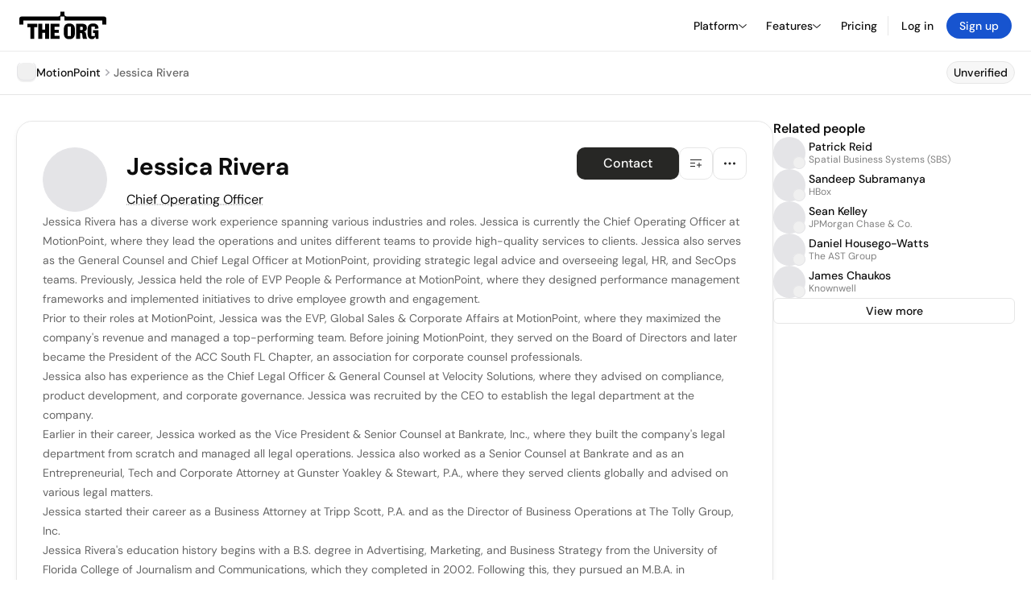

--- FILE ---
content_type: text/html; charset=utf-8
request_url: https://theorg.com/org/motionpoint/org-chart/jessica-rivera
body_size: 24455
content:
<!DOCTYPE html><html class="no-js no-touch" lang="en"><head><link rel="apple-touch-icon" href="/_next/static/media/apple-touch-icon.64259cfd.png"/><link rel="dns-prefetch" href="https://cdn.theorg.com"/><link rel="preconnect" href="https://cdn.theorg.com"/><title>Jessica Rivera - Chief Operating Officer at MotionPoint | The Org</title><meta name="viewport" content="width=device-width, initial-scale=1, maximum-scale=1.0, user-scalable=no"/><meta charSet="utf-8"/><meta name="mobile-web-app-capable" content="yes"/><meta name="apple-mobile-web-app-capable" content="yes"/><meta name="apple-mobile-web-app-status-bar-style" content="default"/><link rel="apple-touch-icon" href="/_next/static/media/apple-touch-icon.64259cfd.png"/><meta name="robots" content="all"/><meta name="description" content="Jessica Rivera has a diverse work experience spanning various industries and roles."/><meta name="thumbnail" content="https://cdn.theorg.com/9db5276f-96f2-4e60-953e-5b62f836e94b_medium.jpg"/><meta itemProp="name" content="Jessica Rivera - Chief Operating Officer at MotionPoint | The Org"/><meta itemProp="description" content="Jessica Rivera has a diverse work experience spanning various industries and roles."/><meta itemProp="image" content="https://cdn.theorg.com/og/position?name=Jessica+Rivera&amp;image=https%3A%2F%2Fcdn.theorg.com%2F9db5276f-96f2-4e60-953e-5b62f836e94b_thumb.jpg&amp;position=Chief+Operating+Officer&amp;company=MotionPoint&amp;logo=https%3A%2F%2Fcdn.theorg.com%2F57d946d5-035a-4800-8f76-bd4198f31720_thumb.jpg&amp;description=Jessica+Rivera+has+a+diverse+work+experience+spanning+various+industries+and+roles."/><meta name="twitter:card" content="summary_large_image"/><meta name="twitter:site" content="@theorghq"/><meta name="twitter:title" content="Jessica Rivera - Chief Operating Officer at MotionPoint | The Org"/><meta name="twitter:description" content="Jessica Rivera has a diverse work experience spanning various industries and roles."/><meta name="twitter:creator" content="@theorghq"/><meta name="twitter:image" content="https://cdn.theorg.com/og/position?name=Jessica+Rivera&amp;image=https%3A%2F%2Fcdn.theorg.com%2F9db5276f-96f2-4e60-953e-5b62f836e94b_thumb.jpg&amp;position=Chief+Operating+Officer&amp;company=MotionPoint&amp;logo=https%3A%2F%2Fcdn.theorg.com%2F57d946d5-035a-4800-8f76-bd4198f31720_thumb.jpg&amp;description=Jessica+Rivera+has+a+diverse+work+experience+spanning+various+industries+and+roles."/><meta property="twitter:url" content="https://theorg.com/org/motionpoint/org-chart/jessica-rivera"/><meta property="og:title" content="Jessica Rivera - Chief Operating Officer at MotionPoint | The Org"/><meta property="og:type" content="website"/><meta property="og:url" content="https://theorg.com/org/motionpoint/org-chart/jessica-rivera"/><link rel="canonical" href="https://theorg.com/org/motionpoint/org-chart/jessica-rivera"/><meta property="og:image" content="https://cdn.theorg.com/og/position?name=Jessica+Rivera&amp;image=https%3A%2F%2Fcdn.theorg.com%2F9db5276f-96f2-4e60-953e-5b62f836e94b_thumb.jpg&amp;position=Chief+Operating+Officer&amp;company=MotionPoint&amp;logo=https%3A%2F%2Fcdn.theorg.com%2F57d946d5-035a-4800-8f76-bd4198f31720_thumb.jpg&amp;description=Jessica+Rivera+has+a+diverse+work+experience+spanning+various+industries+and+roles."/><meta property="og:image:width" content="2048"/><meta property="og:image:height" content="1200"/><meta property="og:description" content="Jessica Rivera has a diverse work experience spanning various industries and roles."/><meta property="og:site_name" content="THE ORG"/><meta property="fb:app_id" content="330925187371615"/><script id="org-amp-script" type="application/ld+json">{"@context":"https://schema.org","@type":"ProfilePage","breadcrumbs":{"@context":"https://schema.org","@type":"BreadcrumbList","itemListElement":[{"@type":"ListItem","position":1,"name":"MotionPoint","item":"https://theorg.com/org/motionpoint"},{"@type":"ListItem","position":2,"name":"Jessica Rivera"}]},"mainEntity":{"@context":"https://schema.org","@type":"Person","image":"https://cdn.theorg.com/9db5276f-96f2-4e60-953e-5b62f836e94b_medium.jpg","name":"Jessica Rivera","jobTitle":"Chief Operating Officer","description":"Jessica Rivera has a diverse work experience spanning various industries and roles. Jessica is currently the Chief Operating Officer at MotionPoint, where they lead the operations and unites different teams to provide high-quality services to clients. Jessica also serves as the General Counsel and Chief Legal Officer at MotionPoint, providing strategic legal advice and overseeing legal, HR, and SecOps teams. Previously, Jessica held the role of EVP People & Performance at MotionPoint, where they designed performance management frameworks and implemented initiatives to drive employee growth and engagement.\n\nPrior to their roles at MotionPoint, Jessica was the EVP, Global Sales & Corporate Affairs at MotionPoint, where they maximized the company's revenue and managed a top-performing team. Before joining MotionPoint, they served on the Board of Directors and later became the President of the ACC South FL Chapter, an association for corporate counsel professionals.\n\nJessica also has experience as the Chief Legal Officer & General Counsel at Velocity Solutions, where they advised on compliance, product development, and corporate governance. Jessica was recruited by the CEO to establish the legal department at the company.\n\nEarlier in their career, Jessica worked as the Vice President & Senior Counsel at Bankrate, Inc., where they built the company's legal department from scratch and managed all legal operations. Jessica also worked as a Senior Counsel at Bankrate and as an Entrepreneurial, Tech and Corporate Attorney at Gunster Yoakley & Stewart, P.A., where they served clients globally and advised on various legal matters.\n\nJessica started their career as a Business Attorney at Tripp Scott, P.A. and as the Director of Business Operations at The Tolly Group, Inc.\n\nJessica Rivera's education history begins with a B.S. degree in Advertising, Marketing, and Business Strategy from the University of Florida College of Journalism and Communications, which they completed in 2002. Following this, they pursued an M.B.A. in International Business from the University of Florida - Warrington College of Business, completing it in 2003. Jessica furthered their education by obtaining a J.D. degree in Law from the University of Florida - Fredric G. Levin College of Law, which they completed in 2006.\n\nIn addition to their formal education, Jessica has acquired additional certifications. Jessica obtained a Certificate in Coaching at Scale from the Josh Bersin Academy in September 2021. Furthermore, they hold a Certificate in Performance Management Reimagined from the same institution, though the exact timeframe of their attainment is unspecified.","sameAs":["https://www.linkedin.com/in/jessicadriveraevp"],"worksFor":{"@context":"https://schema.org","@type":"Organization","name":"MotionPoint","legalName":"MotionPoint","logo":{"@type":"ImageObject","url":"https://cdn.theorg.com/57d946d5-035a-4800-8f76-bd4198f31720_medium.jpg"}}}}</script><link rel="dns-prefetch" href="https://cdn.theorg.com"/><link rel="preconnect" href="https://cdn.theorg.com"/><link rel="preload" href="https://cdn.theorg.com/9db5276f-96f2-4e60-953e-5b62f836e94b_thumb.jpg" as="image"/><meta name="next-head-count" content="37"/><style>
        /* Branding on the banner */
          a#CybotCookiebotDialogPoweredbyCybot,
          div#CybotCookiebotDialogPoweredByText,
          div#CybotCookiebotDialogHeader {
            display: none;
          }

          /* Branding on the Privacy trigger */
          #CookiebotWidget .CookiebotWidget-body .CookiebotWidget-main-logo {
              display: none;
          }
      </style><link rel="preconnect" href="https://consentcdn.cookiebot.com/"/><script async="" id="Cookiebot" src="https://consent.cookiebot.com/uc.js" data-cbid="46b327ce-c3bf-4c3a-94d7-32411fa4e7b8" type="text/javascript"></script><script id="aws-rum-script">
          (function(n,i,v,r,s,c,x,z){x=window.AwsRumClient={q:[],n:n,i:i,v:v,r:r,c:c};window[n]=function(c,p){x.q.push({c:c,p:p});};z=document.createElement('script');z.async=true;z.src=s;document.head.insertBefore(z,document.head.getElementsByTagName('script')[0]);})(
            'cwr',
            '25b33a8b-c0eb-46e6-8b46-ed0a214c9fff',
            '1.0.0-7da5d54',
            'us-west-1',
            'https://client.rum.us-east-1.amazonaws.com/1.19.0/cwr.js',
            {
              sessionSampleRate: 0.01,
              identityPoolId: "us-west-1:d68daa46-0bea-45a4-a95c-d0c514dc8de5",
              endpoint: "https://dataplane.rum.us-west-1.amazonaws.com",
              telemetries: ["errors","http"],
              allowCookies: true,
              enableXRay: false
            }
          );
        </script><link rel="preload" href="/_next/static/css/d37476114cf7a1d8.css?dpl=57ae930d0c10c292f16bd5357e83317218b7d8c7d2c5d8624b346e3e54429008363936623865343731626264353730303038666164333833" as="style"/><link rel="stylesheet" href="/_next/static/css/d37476114cf7a1d8.css?dpl=57ae930d0c10c292f16bd5357e83317218b7d8c7d2c5d8624b346e3e54429008363936623865343731626264353730303038666164333833" data-n-g=""/><link rel="preload" href="/_next/static/css/a75a47edc11b9300.css?dpl=57ae930d0c10c292f16bd5357e83317218b7d8c7d2c5d8624b346e3e54429008363936623865343731626264353730303038666164333833" as="style"/><link rel="stylesheet" href="/_next/static/css/a75a47edc11b9300.css?dpl=57ae930d0c10c292f16bd5357e83317218b7d8c7d2c5d8624b346e3e54429008363936623865343731626264353730303038666164333833" data-n-p=""/><link rel="preload" href="/_next/static/css/2b67e36b5351a15a.css?dpl=57ae930d0c10c292f16bd5357e83317218b7d8c7d2c5d8624b346e3e54429008363936623865343731626264353730303038666164333833" as="style"/><link rel="stylesheet" href="/_next/static/css/2b67e36b5351a15a.css?dpl=57ae930d0c10c292f16bd5357e83317218b7d8c7d2c5d8624b346e3e54429008363936623865343731626264353730303038666164333833" data-n-p=""/><link rel="preload" href="/_next/static/css/e867d8cbb91d2d2c.css?dpl=57ae930d0c10c292f16bd5357e83317218b7d8c7d2c5d8624b346e3e54429008363936623865343731626264353730303038666164333833" as="style"/><link rel="stylesheet" href="/_next/static/css/e867d8cbb91d2d2c.css?dpl=57ae930d0c10c292f16bd5357e83317218b7d8c7d2c5d8624b346e3e54429008363936623865343731626264353730303038666164333833"/><link rel="preload" href="/_next/static/css/f6cd5d3474c8b566.css?dpl=57ae930d0c10c292f16bd5357e83317218b7d8c7d2c5d8624b346e3e54429008363936623865343731626264353730303038666164333833" as="style"/><link rel="stylesheet" href="/_next/static/css/f6cd5d3474c8b566.css?dpl=57ae930d0c10c292f16bd5357e83317218b7d8c7d2c5d8624b346e3e54429008363936623865343731626264353730303038666164333833"/><link rel="preload" href="/_next/static/css/3d9e1ff967e6bdd9.css?dpl=57ae930d0c10c292f16bd5357e83317218b7d8c7d2c5d8624b346e3e54429008363936623865343731626264353730303038666164333833" as="style"/><link rel="stylesheet" href="/_next/static/css/3d9e1ff967e6bdd9.css?dpl=57ae930d0c10c292f16bd5357e83317218b7d8c7d2c5d8624b346e3e54429008363936623865343731626264353730303038666164333833"/><link rel="preload" href="/_next/static/css/1fa581172ebfb2ee.css?dpl=57ae930d0c10c292f16bd5357e83317218b7d8c7d2c5d8624b346e3e54429008363936623865343731626264353730303038666164333833" as="style"/><link rel="stylesheet" href="/_next/static/css/1fa581172ebfb2ee.css?dpl=57ae930d0c10c292f16bd5357e83317218b7d8c7d2c5d8624b346e3e54429008363936623865343731626264353730303038666164333833"/><link rel="preload" href="/_next/static/css/b48747324785e7ce.css?dpl=57ae930d0c10c292f16bd5357e83317218b7d8c7d2c5d8624b346e3e54429008363936623865343731626264353730303038666164333833" as="style"/><link rel="stylesheet" href="/_next/static/css/b48747324785e7ce.css?dpl=57ae930d0c10c292f16bd5357e83317218b7d8c7d2c5d8624b346e3e54429008363936623865343731626264353730303038666164333833"/><link rel="preload" href="/_next/static/css/2af55ba3fd19a702.css?dpl=57ae930d0c10c292f16bd5357e83317218b7d8c7d2c5d8624b346e3e54429008363936623865343731626264353730303038666164333833" as="style"/><link rel="stylesheet" href="/_next/static/css/2af55ba3fd19a702.css?dpl=57ae930d0c10c292f16bd5357e83317218b7d8c7d2c5d8624b346e3e54429008363936623865343731626264353730303038666164333833"/><link rel="preload" href="/_next/static/css/d94723060406447d.css?dpl=57ae930d0c10c292f16bd5357e83317218b7d8c7d2c5d8624b346e3e54429008363936623865343731626264353730303038666164333833" as="style"/><link rel="stylesheet" href="/_next/static/css/d94723060406447d.css?dpl=57ae930d0c10c292f16bd5357e83317218b7d8c7d2c5d8624b346e3e54429008363936623865343731626264353730303038666164333833"/><link rel="preload" href="/_next/static/css/26cf048982ed5753.css?dpl=57ae930d0c10c292f16bd5357e83317218b7d8c7d2c5d8624b346e3e54429008363936623865343731626264353730303038666164333833" as="style"/><link rel="stylesheet" href="/_next/static/css/26cf048982ed5753.css?dpl=57ae930d0c10c292f16bd5357e83317218b7d8c7d2c5d8624b346e3e54429008363936623865343731626264353730303038666164333833"/><noscript data-n-css=""></noscript><script defer="" nomodule="" src="/_next/static/chunks/polyfills-42372ed130431b0a.js?dpl=57ae930d0c10c292f16bd5357e83317218b7d8c7d2c5d8624b346e3e54429008363936623865343731626264353730303038666164333833"></script><script defer="" src="/_next/static/chunks/6064-9ac4112e9d395673.js?dpl=57ae930d0c10c292f16bd5357e83317218b7d8c7d2c5d8624b346e3e54429008363936623865343731626264353730303038666164333833"></script><script defer="" src="/_next/static/chunks/7583.c580e21c48dad48c.js?dpl=57ae930d0c10c292f16bd5357e83317218b7d8c7d2c5d8624b346e3e54429008363936623865343731626264353730303038666164333833"></script><script defer="" src="/_next/static/chunks/5403-a2f88b28d3ba5378.js?dpl=57ae930d0c10c292f16bd5357e83317218b7d8c7d2c5d8624b346e3e54429008363936623865343731626264353730303038666164333833"></script><script defer="" src="/_next/static/chunks/595-2479b77802ac3f83.js?dpl=57ae930d0c10c292f16bd5357e83317218b7d8c7d2c5d8624b346e3e54429008363936623865343731626264353730303038666164333833"></script><script defer="" src="/_next/static/chunks/8036-f6bde0eb3d00d7ae.js?dpl=57ae930d0c10c292f16bd5357e83317218b7d8c7d2c5d8624b346e3e54429008363936623865343731626264353730303038666164333833"></script><script defer="" src="/_next/static/chunks/6666-78d6d82f48cd7ffd.js?dpl=57ae930d0c10c292f16bd5357e83317218b7d8c7d2c5d8624b346e3e54429008363936623865343731626264353730303038666164333833"></script><script defer="" src="/_next/static/chunks/9054-fca9d50b479d0e80.js?dpl=57ae930d0c10c292f16bd5357e83317218b7d8c7d2c5d8624b346e3e54429008363936623865343731626264353730303038666164333833"></script><script defer="" src="/_next/static/chunks/5166-5818a1cbfd936eea.js?dpl=57ae930d0c10c292f16bd5357e83317218b7d8c7d2c5d8624b346e3e54429008363936623865343731626264353730303038666164333833"></script><script defer="" src="/_next/static/chunks/6167-4300032b82b40cf3.js?dpl=57ae930d0c10c292f16bd5357e83317218b7d8c7d2c5d8624b346e3e54429008363936623865343731626264353730303038666164333833"></script><script defer="" src="/_next/static/chunks/3063.8c46c0b7cac04303.js?dpl=57ae930d0c10c292f16bd5357e83317218b7d8c7d2c5d8624b346e3e54429008363936623865343731626264353730303038666164333833"></script><script defer="" src="/_next/static/chunks/5594.fb6aa81946b3f801.js?dpl=57ae930d0c10c292f16bd5357e83317218b7d8c7d2c5d8624b346e3e54429008363936623865343731626264353730303038666164333833"></script><script defer="" src="/_next/static/chunks/5675-d6125e4f7c7f0001.js?dpl=57ae930d0c10c292f16bd5357e83317218b7d8c7d2c5d8624b346e3e54429008363936623865343731626264353730303038666164333833"></script><script defer="" src="/_next/static/chunks/8124-c5910b2597d6e037.js?dpl=57ae930d0c10c292f16bd5357e83317218b7d8c7d2c5d8624b346e3e54429008363936623865343731626264353730303038666164333833"></script><script defer="" src="/_next/static/chunks/8394-e0c58b636c057564.js?dpl=57ae930d0c10c292f16bd5357e83317218b7d8c7d2c5d8624b346e3e54429008363936623865343731626264353730303038666164333833"></script><script defer="" src="/_next/static/chunks/956-11b005fb92821045.js?dpl=57ae930d0c10c292f16bd5357e83317218b7d8c7d2c5d8624b346e3e54429008363936623865343731626264353730303038666164333833"></script><script defer="" src="/_next/static/chunks/2930-6e1b868cabeaf073.js?dpl=57ae930d0c10c292f16bd5357e83317218b7d8c7d2c5d8624b346e3e54429008363936623865343731626264353730303038666164333833"></script><script defer="" src="/_next/static/chunks/4298-c66791bcc95dd0f4.js?dpl=57ae930d0c10c292f16bd5357e83317218b7d8c7d2c5d8624b346e3e54429008363936623865343731626264353730303038666164333833"></script><script defer="" src="/_next/static/chunks/3921-7aa589a10fa50934.js?dpl=57ae930d0c10c292f16bd5357e83317218b7d8c7d2c5d8624b346e3e54429008363936623865343731626264353730303038666164333833"></script><script defer="" src="/_next/static/chunks/115-c847a14428f0be6f.js?dpl=57ae930d0c10c292f16bd5357e83317218b7d8c7d2c5d8624b346e3e54429008363936623865343731626264353730303038666164333833"></script><script defer="" src="/_next/static/chunks/7188-9e014de5fdf72156.js?dpl=57ae930d0c10c292f16bd5357e83317218b7d8c7d2c5d8624b346e3e54429008363936623865343731626264353730303038666164333833"></script><script defer="" src="/_next/static/chunks/2291-133af90a3a542e0b.js?dpl=57ae930d0c10c292f16bd5357e83317218b7d8c7d2c5d8624b346e3e54429008363936623865343731626264353730303038666164333833"></script><script defer="" src="/_next/static/chunks/1316-4ab3e348a21f4a53.js?dpl=57ae930d0c10c292f16bd5357e83317218b7d8c7d2c5d8624b346e3e54429008363936623865343731626264353730303038666164333833"></script><script defer="" src="/_next/static/chunks/3945-e251021864123278.js?dpl=57ae930d0c10c292f16bd5357e83317218b7d8c7d2c5d8624b346e3e54429008363936623865343731626264353730303038666164333833"></script><script defer="" src="/_next/static/chunks/185-7afa12c1d54e6e87.js?dpl=57ae930d0c10c292f16bd5357e83317218b7d8c7d2c5d8624b346e3e54429008363936623865343731626264353730303038666164333833"></script><script defer="" src="/_next/static/chunks/6815-09ca73f3722a36ef.js?dpl=57ae930d0c10c292f16bd5357e83317218b7d8c7d2c5d8624b346e3e54429008363936623865343731626264353730303038666164333833"></script><script defer="" src="/_next/static/chunks/4736-383a5f1b8be5aa9c.js?dpl=57ae930d0c10c292f16bd5357e83317218b7d8c7d2c5d8624b346e3e54429008363936623865343731626264353730303038666164333833"></script><script defer="" src="/_next/static/chunks/1737-33516bda10523823.js?dpl=57ae930d0c10c292f16bd5357e83317218b7d8c7d2c5d8624b346e3e54429008363936623865343731626264353730303038666164333833"></script><script defer="" src="/_next/static/chunks/2053-6665fb6027bb2753.js?dpl=57ae930d0c10c292f16bd5357e83317218b7d8c7d2c5d8624b346e3e54429008363936623865343731626264353730303038666164333833"></script><script defer="" src="/_next/static/chunks/3745-52351a1555d64a1c.js?dpl=57ae930d0c10c292f16bd5357e83317218b7d8c7d2c5d8624b346e3e54429008363936623865343731626264353730303038666164333833"></script><script defer="" src="/_next/static/chunks/2593-f6e7d5baf248076a.js?dpl=57ae930d0c10c292f16bd5357e83317218b7d8c7d2c5d8624b346e3e54429008363936623865343731626264353730303038666164333833"></script><script defer="" src="/_next/static/chunks/6698-206c844fde7b93a1.js?dpl=57ae930d0c10c292f16bd5357e83317218b7d8c7d2c5d8624b346e3e54429008363936623865343731626264353730303038666164333833"></script><script src="/_next/static/chunks/webpack-ba25d9eaf3030ed6.js?dpl=57ae930d0c10c292f16bd5357e83317218b7d8c7d2c5d8624b346e3e54429008363936623865343731626264353730303038666164333833" defer=""></script><script src="/_next/static/chunks/framework-94bd750d1b93951a.js?dpl=57ae930d0c10c292f16bd5357e83317218b7d8c7d2c5d8624b346e3e54429008363936623865343731626264353730303038666164333833" defer=""></script><script src="/_next/static/chunks/main-765f3bb5dc319f63.js?dpl=57ae930d0c10c292f16bd5357e83317218b7d8c7d2c5d8624b346e3e54429008363936623865343731626264353730303038666164333833" defer=""></script><script src="/_next/static/chunks/pages/_app-650e09610497cce4.js?dpl=57ae930d0c10c292f16bd5357e83317218b7d8c7d2c5d8624b346e3e54429008363936623865343731626264353730303038666164333833" defer=""></script><script src="/_next/static/chunks/1664-097cf1773184f113.js?dpl=57ae930d0c10c292f16bd5357e83317218b7d8c7d2c5d8624b346e3e54429008363936623865343731626264353730303038666164333833" defer=""></script><script src="/_next/static/chunks/2765-e66ae06e9c023488.js?dpl=57ae930d0c10c292f16bd5357e83317218b7d8c7d2c5d8624b346e3e54429008363936623865343731626264353730303038666164333833" defer=""></script><script src="/_next/static/chunks/7767-9941bfd1874e6822.js?dpl=57ae930d0c10c292f16bd5357e83317218b7d8c7d2c5d8624b346e3e54429008363936623865343731626264353730303038666164333833" defer=""></script><script src="/_next/static/chunks/9368-0236eaab4cd842e1.js?dpl=57ae930d0c10c292f16bd5357e83317218b7d8c7d2c5d8624b346e3e54429008363936623865343731626264353730303038666164333833" defer=""></script><script src="/_next/static/chunks/8155-71b9c4c32fec240f.js?dpl=57ae930d0c10c292f16bd5357e83317218b7d8c7d2c5d8624b346e3e54429008363936623865343731626264353730303038666164333833" defer=""></script><script src="/_next/static/chunks/4906-115b9b6e02073cc5.js?dpl=57ae930d0c10c292f16bd5357e83317218b7d8c7d2c5d8624b346e3e54429008363936623865343731626264353730303038666164333833" defer=""></script><script src="/_next/static/chunks/3537-fd6e726f4d672916.js?dpl=57ae930d0c10c292f16bd5357e83317218b7d8c7d2c5d8624b346e3e54429008363936623865343731626264353730303038666164333833" defer=""></script><script src="/_next/static/chunks/7887-7069638910a709de.js?dpl=57ae930d0c10c292f16bd5357e83317218b7d8c7d2c5d8624b346e3e54429008363936623865343731626264353730303038666164333833" defer=""></script><script src="/_next/static/chunks/4712-bb26b6e186408809.js?dpl=57ae930d0c10c292f16bd5357e83317218b7d8c7d2c5d8624b346e3e54429008363936623865343731626264353730303038666164333833" defer=""></script><script src="/_next/static/chunks/5041-e221f794f9a8121d.js?dpl=57ae930d0c10c292f16bd5357e83317218b7d8c7d2c5d8624b346e3e54429008363936623865343731626264353730303038666164333833" defer=""></script><script src="/_next/static/chunks/1867-06e15a3f8945d808.js?dpl=57ae930d0c10c292f16bd5357e83317218b7d8c7d2c5d8624b346e3e54429008363936623865343731626264353730303038666164333833" defer=""></script><script src="/_next/static/chunks/3670-d3c2cf7c4d7c11cf.js?dpl=57ae930d0c10c292f16bd5357e83317218b7d8c7d2c5d8624b346e3e54429008363936623865343731626264353730303038666164333833" defer=""></script><script src="/_next/static/chunks/6888-ba519d47a52a11eb.js?dpl=57ae930d0c10c292f16bd5357e83317218b7d8c7d2c5d8624b346e3e54429008363936623865343731626264353730303038666164333833" defer=""></script><script src="/_next/static/chunks/1033-c75e4c5fc583579a.js?dpl=57ae930d0c10c292f16bd5357e83317218b7d8c7d2c5d8624b346e3e54429008363936623865343731626264353730303038666164333833" defer=""></script><script src="/_next/static/chunks/9629-d4974792c2c80034.js?dpl=57ae930d0c10c292f16bd5357e83317218b7d8c7d2c5d8624b346e3e54429008363936623865343731626264353730303038666164333833" defer=""></script><script src="/_next/static/chunks/3330-6b2f408e8911b4c8.js?dpl=57ae930d0c10c292f16bd5357e83317218b7d8c7d2c5d8624b346e3e54429008363936623865343731626264353730303038666164333833" defer=""></script><script src="/_next/static/chunks/1459-b49b4b832a8eaa5a.js?dpl=57ae930d0c10c292f16bd5357e83317218b7d8c7d2c5d8624b346e3e54429008363936623865343731626264353730303038666164333833" defer=""></script><script src="/_next/static/chunks/3587-628648317d7b1717.js?dpl=57ae930d0c10c292f16bd5357e83317218b7d8c7d2c5d8624b346e3e54429008363936623865343731626264353730303038666164333833" defer=""></script><script src="/_next/static/chunks/4968-a04761ef989b9b96.js?dpl=57ae930d0c10c292f16bd5357e83317218b7d8c7d2c5d8624b346e3e54429008363936623865343731626264353730303038666164333833" defer=""></script><script src="/_next/static/chunks/5936-8752fcb78cdc81e5.js?dpl=57ae930d0c10c292f16bd5357e83317218b7d8c7d2c5d8624b346e3e54429008363936623865343731626264353730303038666164333833" defer=""></script><script src="/_next/static/chunks/1145-8fb2e30a7313d7f0.js?dpl=57ae930d0c10c292f16bd5357e83317218b7d8c7d2c5d8624b346e3e54429008363936623865343731626264353730303038666164333833" defer=""></script><script src="/_next/static/chunks/2910-9417df9fe5d394ff.js?dpl=57ae930d0c10c292f16bd5357e83317218b7d8c7d2c5d8624b346e3e54429008363936623865343731626264353730303038666164333833" defer=""></script><script src="/_next/static/chunks/8556-4d58954c5d3fa7cf.js?dpl=57ae930d0c10c292f16bd5357e83317218b7d8c7d2c5d8624b346e3e54429008363936623865343731626264353730303038666164333833" defer=""></script><script src="/_next/static/chunks/9636-9bcd40ae23466b82.js?dpl=57ae930d0c10c292f16bd5357e83317218b7d8c7d2c5d8624b346e3e54429008363936623865343731626264353730303038666164333833" defer=""></script><script src="/_next/static/chunks/5224-0d9147281644bfee.js?dpl=57ae930d0c10c292f16bd5357e83317218b7d8c7d2c5d8624b346e3e54429008363936623865343731626264353730303038666164333833" defer=""></script><script src="/_next/static/chunks/pages/org/%5BcompanySlug%5D/org-chart/%5BpositionSlug%5D-3b1e4a88dbb09a82.js?dpl=57ae930d0c10c292f16bd5357e83317218b7d8c7d2c5d8624b346e3e54429008363936623865343731626264353730303038666164333833" defer=""></script><script src="/_next/static/IG0NR4RSIBSqdHp2K8nzZ/_buildManifest.js?dpl=57ae930d0c10c292f16bd5357e83317218b7d8c7d2c5d8624b346e3e54429008363936623865343731626264353730303038666164333833" defer=""></script><script src="/_next/static/IG0NR4RSIBSqdHp2K8nzZ/_ssgManifest.js?dpl=57ae930d0c10c292f16bd5357e83317218b7d8c7d2c5d8624b346e3e54429008363936623865343731626264353730303038666164333833" defer=""></script><style data-styled="" data-styled-version="5.3.6">@font-face{font-family:'DMSans';src:url('https://cdn.theorg.com/fonts/DMSans-Variable.woff2') format('woff2');font-weight:100 1000;font-style:normal;font-display:swap;}/*!sc*/
@font-face{font-family:'Inter';src:url('https://cdn.theorg.com/fonts/Inter/Regular/Inter-Regular.woff2') format('woff2'),url('https://cdn.theorg.com/fonts/Inter/Regular/Inter-Regular.woff') format('woff');font-weight:400;font-style:normal;font-display:swap;}/*!sc*/
@font-face{font-family:'Inter';src:url('https://cdn.theorg.com/fonts/Inter/Italic/Inter-Italic.woff2') format('woff2'),url('https://cdn.theorg.com/fonts/Inter/Italic/Inter-Italic.woff') format('woff');font-weight:400;font-style:italic;font-display:swap;}/*!sc*/
@font-face{font-family:'Inter';src:url('https://cdn.theorg.com/fonts/Inter/Medium/Inter-Medium.woff2') format('woff2'),url('https://cdn.theorg.com/fonts/Inter/Medium/Inter-Medium.woff') format('woff');font-weight:500;font-style:normal;font-display:swap;}/*!sc*/
@font-face{font-family:'Inter';src:url("https://cdn.theorg.com/fonts/Inter/SemiBold/Inter-SemiBold.woff2") format("woff2"),url("https://cdn.theorg.com/fonts/Inter/SemiBold/Inter-SemiBold.woff") format("woff");font-weight:600;font-style:normal;font-display:swap;}/*!sc*/
@font-face{font-family:'Inter';src:url('https://cdn.theorg.com/fonts/Inter/Bold/Inter-Bold.woff2') format('woff2'),url('https://cdn.theorg.com/fonts/Inter/Bold/Inter-Bold.woff') format('woff');font-weight:700;font-style:normal;font-display:swap;}/*!sc*/
@font-face{font-family:'Inter';src:url('https://cdn.theorg.com/fonts/Inter/Black/Inter-Black.woff2') format('woff2'),url('https://cdn.theorg.com/fonts/Inter/Black/Inter-Black.woff') format('woff');font-weight:900;font-style:normal;font-display:swap;}/*!sc*/
@font-face{font-family:'PP Right Grotesk';font-style:normal;font-weight:900;font-display:swap;src:url('https://cdn.theorg.com/fonts/PPRightGrotesk/Black/PPRightGrotesk-CompactBlack.woff2') format('woff2'),url('https://cdn.theorg.com/fonts/PPRightGrotesk/Black/PPRightGrotesk-CompactBlack.woff') format('woff');}/*!sc*/
@font-face{font-family:'PP Right Grotesk';font-style:italic;font-weight:900;font-display:swap;src:url('https://cdn.theorg.com/fonts/PPRightGrotesk/Italic/PPRightGrotesk-SpatialBlackItalic.woff2') format('woff2'),url('https://cdn.theorg.com/fonts/PPRightGrotesk/Italic/PPRightGrotesk-SpatialBlackItalic.woff') format('woff');}/*!sc*/
@font-face{font-family:'Inter';font-style:normal;font-weight:400;font-display:swap;src:url("https://cdn.theorg.com/fonts/Inter/Regular/Inter-Regular.woff2") format("woff2"),url("https://cdn.theorg.com/fonts/Inter/Regular/Inter-Regular.woff") format("woff");}/*!sc*/
@font-face{font-family:'Inter';font-style:italic;font-weight:400;font-display:swap;src:url("https://cdn.theorg.com/fonts/Inter/Italic/Inter-Italic.woff2") format("woff2"),url("https://cdn.theorg.com/fonts/Inter/Italic/Inter-Italic.woff") format("woff");}/*!sc*/
@font-face{font-family:'Inter';font-style:normal;font-weight:500;font-display:swap;src:url("https://cdn.theorg.com/fonts/Inter/Medium/Inter-Medium.woff2") format("woff2"),url("https://cdn.theorg.com/fonts/Inter/Medium/Inter-Medium.woff") format("woff");}/*!sc*/
@font-face{font-family:'Inter';font-style:normal;font-weight:600;font-display:swap;src:url("https://cdn.theorg.com/fonts/Inter/SemiBold/Inter-SemiBold.woff2") format("woff2"),url("https://cdn.theorg.com/fonts/Inter/SemiBold/Inter-SemiBold.woff") format("woff");}/*!sc*/
@font-face{font-family:'Inter';font-style:normal;font-weight:700;font-display:swap;src:url("https://cdn.theorg.com/fonts/Inter/Bold/Inter-Bold.woff2") format("woff2"),url("https://cdn.theorg.com/fonts/Inter/Bold/Inter-Bold.woff") format("woff");}/*!sc*/
@font-face{font-family:'Inter';font-style:normal;font-weight:900;font-display:swap;src:url("https://cdn.theorg.com/fonts/Inter/Black/Inter-Black.woff2") format("woff2"),url("https://cdn.theorg.com/fonts/Inter/Black/Inter-Black.woff") format("woff");}/*!sc*/
@font-face{font-family:'PP Editorial New';font-style:normal;font-weight:400;font-display:swap;src:url('https://cdn.theorg.com/fonts/PPEditorialNew/PPEditorialNew-Regular.woff2') format('woff2'),url('https://cdn.theorg.com/fonts/PPEditorialNew/PPEditorialNew-Regular.woff') format('woff');}/*!sc*/
@font-face{font-family:'Instrument Serif';font-style:normal;font-weight:400;font-display:swap;src:url('https://cdn.theorg.com/fonts/InstrumentSerif/InstrumentSerif-Regular.woff2') format('woff2'),url('https://cdn.theorg.com/fonts/InstrumentSerif/InstrumentSerif-Regular.woff') format('woff');}/*!sc*/
@font-face{font-family:'Instrument Sans';font-style:normal;font-weight:400;font-display:swap;src:url('https://cdn.theorg.com/fonts/InstrumentSans/InstrumentSans-Regular.woff2') format('woff2'),url('https://cdn.theorg.com/fonts/InstrumentSans/InstrumentSans-Regular.woff') format('woff');}/*!sc*/
@font-face{font-family:'Inter Display';font-style:normal;font-weight:400;font-display:swap;src:url('https://cdn.theorg.com/fonts/Inter/InterDisplay-Regular.woff2') format('woff2');}/*!sc*/
@font-face{font-family:'Inter Display';font-style:normal;font-weight:500;font-display:swap;src:url('https://cdn.theorg.com/fonts/Inter/InterDisplay-Medium.woff2') format('woff2');}/*!sc*/
@font-face{font-family:'Inter Display';font-style:normal;font-weight:600;font-display:swap;src:url('https://cdn.theorg.com/fonts/Inter/InterDisplay-SemiBold.woff2') format('woff2');}/*!sc*/
@font-face{font-family:'Inter Display';font-style:normal;font-weight:700;font-display:swap;src:url('https://cdn.theorg.com/fonts/Inter/InterDisplay-Bold.woff2') format('woff2');}/*!sc*/
html{color:hsl(0,0%,5%);font-size:16px;font-family:'DMSans',sans-serif;box-sizing:border-box;-webkit-font-smoothing:antialiased;text-rendering:optimizeLegibility;-moz-osx-font-smoothing:grayscale;line-height:1.15;-webkit-text-size-adjust:100%;}/*!sc*/
body{margin:0;background-color:hsl(0,0%,100%);-webkit-tap-highlight-color:transparent;overflow-x:hidden;}/*!sc*/
*,*::before,*::after{-webkit-box-sizing:inherit;box-sizing:inherit;}/*!sc*/
img{image-rendering:-webkit-optimize-contrast;}/*!sc*/
@media (-webkit-min-device-pixel-ratio:2),(min-resolution:192dpi){img{image-rendering:auto;}}/*!sc*/
button,a{-webkit-appearance:none;-moz-appearance:none;-webkit-appearance:none;-moz-appearance:none;appearance:none;margin:0;padding:0;border-width:0;background:none;-webkit-text-decoration:none;text-decoration:none;font-size:inherit;outline:none;}/*!sc*/
button:hover,a:hover{cursor:pointer;}/*!sc*/
a{color:#0F4BE5;}/*!sc*/
button{font-family:'DMSans',sans-serif;overflow:visible;}/*!sc*/
button::-moz-focus-inner{border:0;padding:0;}/*!sc*/
input:-webkit-autofill,input:-webkit-autofill:hover,input:-webkit-autofill:focus,input:-webkit-autofill:active{-webkit-transition:color 9999s ease-out,background-color 9999s ease-out;transition:color 9999s ease-out,background-color 9999s ease-out;-webkit-transition-delay:9999s;transition-delay:9999s;}/*!sc*/
input::-webkit-input-placeholder{line-height:normal !important;}/*!sc*/
input{font-family:'DMSans',sans-serif;}/*!sc*/
input[type="search"]::-webkit-search-decoration,input[type="search"]::-webkit-search-cancel-button,input[type="search"]::-webkit-search-results-button,input[type="search"]::-webkit-search-results-decoration{-webkit-appearance:none;}/*!sc*/
hr{display:block;height:1px;border:0;border-top:1px solid #eaeaeb;margin:1em 0;padding:0;box-sizing:content-box;overflow:visible;}/*!sc*/
audio,canvas,iframe,img,svg,video{vertical-align:middle;}/*!sc*/
fieldset{border:0;margin:0;padding:0;}/*!sc*/
textarea{resize:vertical;font-family:inherit;}/*!sc*/
select{background:inherit;}/*!sc*/
.ios-fix{position:fixed;left:0;right:0;}/*!sc*/
#_hj_feedback_container{z-index:600;position:relative;}/*!sc*/
.browserupgrade{margin:0.2em 0;background:#ccc;color:#0a0a0b;padding:0.2em 0;}/*!sc*/
.ReactCrop{background-color:transparent;border:1px solid white;}/*!sc*/
.ReactCrop__image{max-height:50vh;}/*!sc*/
@-webkit-keyframes react-loading-skeleton{100%{-webkit-transform:translateX(100%);-ms-transform:translateX(100%);transform:translateX(100%);}}/*!sc*/
@keyframes react-loading-skeleton{100%{-webkit-transform:translateX(100%);-ms-transform:translateX(100%);transform:translateX(100%);}}/*!sc*/
.react-loading-skeleton{--base-color:#ebebeb;--highlight-color:#f8f8f8;--animation-duration:1.5s;--animation-direction:normal;--pseudo-element-display:block;background-color:var(--base-color);width:100%;border-radius:0.25rem;display:-webkit-inline-box;display:-webkit-inline-flex;display:-ms-inline-flexbox;display:inline-flex;line-height:1;position:relative;-webkit-user-select:none;-moz-user-select:none;-ms-user-select:none;user-select:none;overflow:hidden;}/*!sc*/
.react-loading-skeleton::after{content:' ';display:var(--pseudo-element-display);position:absolute;top:0;left:0;right:0;height:100%;background-repeat:no-repeat;background-image:linear-gradient( 90deg,var(--base-color),var(--highlight-color),var(--base-color) );-webkit-transform:translateX(-100%);-ms-transform:translateX(-100%);transform:translateX(-100%);-webkit-animation-name:react-loading-skeleton;animation-name:react-loading-skeleton;-webkit-animation-direction:var(--animation-direction);animation-direction:var(--animation-direction);-webkit-animation-duration:var(--animation-duration);animation-duration:var(--animation-duration);-webkit-animation-timing-function:ease-in-out;animation-timing-function:ease-in-out;-webkit-animation-iteration-count:infinite;animation-iteration-count:infinite;}/*!sc*/
@media (prefers-reduced-motion){.react-loading-skeleton{--pseudo-element-display:none;}}/*!sc*/
.grecaptcha-badge{visibility:hidden !important;}/*!sc*/
data-styled.g1[id="sc-global-bMQxOs1"]{content:"sc-global-bMQxOs1,"}/*!sc*/
.jcPqlu{margin:0;font-size:16px;line-height:1;text-align:start;font-weight:400;color:hsl(0,0%,5%);white-space:pre-wrap;}/*!sc*/
.gDIsPF{margin:0;font-size:14px;line-height:1;text-align:start;font-weight:500;color:hsl(0,0%,5%);white-space:pre-wrap;}/*!sc*/
.ghVvoR{margin:0;font-size:16px;line-height:1;text-align:start;font-weight:700;color:hsl(0,0%,5%);white-space:pre-wrap;}/*!sc*/
.giVznU{margin:0;font-size:14px;line-height:1.75;text-align:start;font-weight:400;color:hsl(0,0%,40%);white-space:normal;}/*!sc*/
.dcwZRE{margin:0;font-size:14px;line-height:1.5;text-align:start;font-weight:600;color:#111321;white-space:pre-wrap;}/*!sc*/
data-styled.g2[id="sc-50ad6258-0"]{content:"jcPqlu,gDIsPF,ghVvoR,giVznU,dcwZRE,"}/*!sc*/
.iA-DRcw .lazy-load-image-background.opacity{opacity:0;}/*!sc*/
.iA-DRcw .lazy-load-image-background.opacity.lazy-load-image-loaded{opacity:1;-webkit-transition:opacity 0.175s;transition:opacity 0.175s;}/*!sc*/
data-styled.g24[id="sc-6f3e284-0"]{content:"iA-DRcw,"}/*!sc*/
.brtnyL{height:100%;width:100%;}/*!sc*/
data-styled.g25[id="sc-6f3e284-1"]{content:"brtnyL,"}/*!sc*/
.iPsfJV{display:-webkit-box;display:-webkit-flex;display:-ms-flexbox;display:flex;position:relative;overflow:visible !important;-webkit-box-pack:center;-webkit-justify-content:center;-ms-flex-pack:center;justify-content:center;-webkit-align-items:center;-webkit-box-align:center;-ms-flex-align:center;align-items:center;width:calc(3 * 8px);height:calc(3 * 8px);border-radius:8px;background-color:#f0f0f0;-webkit-flex-shrink:0;-ms-flex-negative:0;flex-shrink:0;color:white;}/*!sc*/
.eHZNEo{display:-webkit-box;display:-webkit-flex;display:-ms-flexbox;display:flex;position:relative;overflow:visible !important;-webkit-box-pack:center;-webkit-justify-content:center;-ms-flex-pack:center;justify-content:center;-webkit-align-items:center;-webkit-box-align:center;-ms-flex-align:center;align-items:center;width:calc(2 * 8px);height:calc(2 * 8px);border-radius:5px;background-color:#f0f0f0;-webkit-flex-shrink:0;-ms-flex-negative:0;flex-shrink:0;color:white;}/*!sc*/
data-styled.g26[id="sc-b0dd8cd4-0"]{content:"iPsfJV,eHZNEo,"}/*!sc*/
.gIHpSk{border:1px solid #e4e4e7;border-radius:8px;width:calc(3 * 8px);height:calc(3 * 8px);}/*!sc*/
.cUJCEp{border:1px solid #e4e4e7;border-radius:5px;width:calc(2 * 8px);height:calc(2 * 8px);}/*!sc*/
data-styled.g27[id="sc-b0dd8cd4-1"]{content:"gIHpSk,cUJCEp,"}/*!sc*/
.jgNZOx{position:-webkit-sticky;position:sticky;z-index:30;top:calc(var(--header-height) - 1px);margin-top:-1px;width:100%;-webkit-clip-path:inset(0 0 -10px 0);clip-path:inset(0 0 -10px 0);-webkit-backdrop-filter:saturate(180%) blur(24px);backdrop-filter:saturate(180%) blur(24px);background:rgba(255,255,255,0.95);border-bottom:1px solid hsla(0,0%,0%,0.1);-webkit-backdrop-filter:saturate(180%) blur(20px);-webkit-backdrop-filter:blur(10px);backdrop-filter:blur(10px);background:rgba(255,255,255,0.87);}/*!sc*/
data-styled.g34[id="sc-b7350130-0"]{content:"jgNZOx,"}/*!sc*/
.dJHWdM{min-height:54px;padding:0;display:-webkit-box;display:-webkit-flex;display:-ms-flexbox;display:flex;-webkit-align-items:center;-webkit-box-align:center;-ms-flex-align:center;align-items:center;-webkit-box-pack:justify;-webkit-justify-content:space-between;-ms-flex-pack:justify;justify-content:space-between;margin:auto;box-sizing:content-box;position:relative;}/*!sc*/
.dJHWdM::after{content:'';position:absolute;top:0;bottom:0;right:0;width:20px;background:linear-gradient(to left,rgba(255,255,255,0.95),transparent);pointer-events:none;z-index:1;}/*!sc*/
@media (--bp-desktop){.dJHWdM{padding:2px 24px 3px;}}/*!sc*/
.dJHWdM > *{box-sizing:border-box;}/*!sc*/
data-styled.g35[id="sc-b7350130-1"]{content:"dJHWdM,"}/*!sc*/
.gVhLGO{-webkit-flex:1;-ms-flex:1;flex:1;min-width:0;position:relative;}/*!sc*/
.gVhLGO::after{content:'';position:absolute;top:0;bottom:0;right:0;width:20px;background:linear-gradient(to left,rgba(255,255,255,0.95),transparent);pointer-events:none;z-index:1;}/*!sc*/
data-styled.g36[id="sc-b7350130-2"]{content:"gVhLGO,"}/*!sc*/
.jmslP{font-size:var(--fs-3);list-style:none;display:-webkit-box;display:-webkit-flex;display:-ms-flexbox;display:flex;padding:0 0 0 21px;margin:0;-webkit-align-items:center;-webkit-box-align:center;-ms-flex-align:center;align-items:center;gap:4px;white-space:nowrap;overflow-x:auto;-ms-overflow-style:none;}/*!sc*/
.jmslP::-webkit-scrollbar{display:none;}/*!sc*/
.jmslP > li{display:-webkit-box;display:-webkit-flex;display:-ms-flexbox;display:flex;-webkit-align-items:center;-webkit-box-align:center;-ms-flex-align:center;align-items:center;gap:4px;-webkit-flex-shrink:0;-ms-flex-negative:0;flex-shrink:0;}/*!sc*/
.jmslP > li:hover a,.jmslP > li:hover button{-webkit-text-decoration:underline;text-decoration:underline;color:var(--neutral-100);}/*!sc*/
.jmslP > li:last-child:not(:first-child){-webkit-text-decoration:none;text-decoration:none;color:hsl(0,0%,40%);padding-right:20px;}/*!sc*/
.jmslP > li:last-child:not(:first-child) a,.jmslP > li:last-child:not(:first-child) button{-webkit-text-decoration:none;text-decoration:none;color:hsl(0,0%,40%);}/*!sc*/
.jmslP > li:first-child > svg{display:none;}/*!sc*/
data-styled.g37[id="sc-b7350130-3"]{content:"jmslP,"}/*!sc*/
.XnqQR{font-size:14px;font-weight:500;color:hsl(0,0%,5%);background:none;border:none;padding:0;cursor:pointer;font-family:inherit;}/*!sc*/
.XnqQR:hover{-webkit-text-decoration:underline;text-decoration:underline;color:var(--neutral-100);}/*!sc*/
data-styled.g39[id="sc-b7350130-5"]{content:"XnqQR,"}/*!sc*/
.hsPqZj{display:-webkit-box;display:-webkit-flex;display:-ms-flexbox;display:flex;gap:8px;-webkit-align-items:center;-webkit-box-align:center;-ms-flex-align:center;align-items:center;}/*!sc*/
data-styled.g40[id="sc-b7350130-6"]{content:"hsPqZj,"}/*!sc*/
.fgqNYR{white-space:nowrap !important;}/*!sc*/
data-styled.g41[id="sc-b7350130-7"]{content:"fgqNYR,"}/*!sc*/
.RJWRA{padding-left:20px;padding-right:20px;margin:0 auto;max-width:1288px;box-sizing:content-box;}/*!sc*/
@media (min-width:992px){.RJWRA{padding-left:20px;padding-right:20px;}}/*!sc*/
.RJWRA > *{box-sizing:border-box;}/*!sc*/
data-styled.g48[id="sc-b3d4c3-0"]{content:"RJWRA,"}/*!sc*/
.jHkhlk{display:grid;-webkit-align-items:center;-webkit-box-align:center;-ms-flex-align:center;align-items:center;grid-template-areas:'leftCol topRow' 'leftCol bottomRow';grid-row-gap:4px;grid-column-gap:12px;grid-template-columns:fit-content(100%) 1fr;}/*!sc*/
data-styled.g49[id="sc-fd87ca3d-0"]{content:"jHkhlk,"}/*!sc*/
.ebZEAX{grid-area:leftCol;grid-row-start:1;grid-row-end:3;}/*!sc*/
data-styled.g50[id="sc-fd87ca3d-1"]{content:"ebZEAX,"}/*!sc*/
.igAIRr{grid-area:topRow;}/*!sc*/
data-styled.g51[id="sc-fd87ca3d-2"]{content:"igAIRr,"}/*!sc*/
.jDgtpS{grid-area:bottomRow;}/*!sc*/
data-styled.g52[id="sc-fd87ca3d-3"]{content:"jDgtpS,"}/*!sc*/
.gzlayP{font-family:'DMSans',sans-serif;font-size:14px;color:#21201c;font-weight:500;}/*!sc*/
.cmNXJU{font-family:'DMSans',sans-serif;font-size:14px;color:hsl(0,0%,5%);font-weight:500;}/*!sc*/
.kMagxX{font-family:'DMSans',sans-serif;font-size:16px;color:#fdfdfc;font-weight:500;}/*!sc*/
data-styled.g54[id="sc-884f44d3-0"]{content:"gzlayP,cmNXJU,kMagxX,"}/*!sc*/
.hUPqrb{-webkit-transition:all 0.1s ease-in-out;transition:all 0.1s ease-in-out;white-space:nowrap;cursor:pointer !important;display:-webkit-box;display:-webkit-flex;display:-ms-flexbox;display:flex;-webkit-flex-shrink:0;-ms-flex-negative:0;flex-shrink:0;-webkit-box-pack:center;-webkit-justify-content:center;-ms-flex-pack:center;justify-content:center;-webkit-align-items:center;-webkit-box-align:center;-ms-flex-align:center;align-items:center;color:#21201c;gap:8px;width:auto;height:32px;padding:0 12px;border:1px solid transparent;border-radius:6px;background:transparent;}/*!sc*/
.hUPqrb svg{-webkit-flex-shrink:0;-ms-flex-negative:0;flex-shrink:0;}/*!sc*/
.hUPqrb svg path{fill:hsl(0,0%,15%) !important;}/*!sc*/
.hUPqrb:hover:not(:disabled){background:rgba(0,0,0,0.05);}/*!sc*/
.hUPqrb:focus-visible:not(:disabled){outline:2px solid #003088;border-radius:5px;outline-offset:1px;background:rgba(0,0,0,0.05);}/*!sc*/
.hUPqrb:active:not(:disabled){background:rgba(0,0,0,0.07);}/*!sc*/
.bzeVSd{-webkit-transition:all 0.1s ease-in-out;transition:all 0.1s ease-in-out;white-space:nowrap;cursor:pointer !important;display:-webkit-box;display:-webkit-flex;display:-ms-flexbox;display:flex;-webkit-flex-shrink:0;-ms-flex-negative:0;flex-shrink:0;-webkit-box-pack:center;-webkit-justify-content:center;-ms-flex-pack:center;justify-content:center;-webkit-align-items:center;-webkit-box-align:center;-ms-flex-align:center;align-items:center;color:#21201c;width:32px;height:32px;padding:0 12px;border:1px solid transparent;border-radius:6px;background:transparent;}/*!sc*/
.bzeVSd svg{-webkit-flex-shrink:0;-ms-flex-negative:0;flex-shrink:0;}/*!sc*/
.bzeVSd svg path{fill:hsl(0,0%,15%) !important;}/*!sc*/
.bzeVSd:hover:not(:disabled){background:rgba(0,0,0,0.05);}/*!sc*/
.bzeVSd:focus-visible:not(:disabled){outline:2px solid #003088;border-radius:5px;outline-offset:1px;background:rgba(0,0,0,0.05);}/*!sc*/
.bzeVSd:active:not(:disabled){background:rgba(0,0,0,0.07);}/*!sc*/
.fQEJtt{-webkit-transition:all 0.1s ease-in-out;transition:all 0.1s ease-in-out;white-space:nowrap;cursor:pointer !important;display:-webkit-box;display:-webkit-flex;display:-ms-flexbox;display:flex;-webkit-flex-shrink:0;-ms-flex-negative:0;flex-shrink:0;-webkit-box-pack:center;-webkit-justify-content:center;-ms-flex-pack:center;justify-content:center;-webkit-align-items:center;-webkit-box-align:center;-ms-flex-align:center;align-items:center;color:hsl(0,0%,5%);gap:8px;width:auto;height:28px;padding:0 8px;border:1px solid transparent;border-radius:4px;background:#1f180021;}/*!sc*/
.fQEJtt svg{-webkit-flex-shrink:0;-ms-flex-negative:0;flex-shrink:0;}/*!sc*/
.fQEJtt svg path{fill:#0c0c0083 !important;}/*!sc*/
.fQEJtt:hover:not(:disabled){background:#19140035;}/*!sc*/
.fQEJtt:focus-visible:not(:disabled){outline:2px solid #003088;border-radius:5px;outline-offset:1px;background:#19140035;}/*!sc*/
.fQEJtt:active:not(:disabled){background:#1915014a;}/*!sc*/
.coBnAj{-webkit-transition:all 0.1s ease-in-out;transition:all 0.1s ease-in-out;white-space:nowrap;cursor:pointer !important;display:-webkit-box;display:-webkit-flex;display:-ms-flexbox;display:flex;-webkit-flex-shrink:0;-ms-flex-negative:0;flex-shrink:0;-webkit-box-pack:center;-webkit-justify-content:center;-ms-flex-pack:center;justify-content:center;-webkit-align-items:center;-webkit-box-align:center;-ms-flex-align:center;align-items:center;color:#fdfdfc;gap:10px;width:auto;height:40px;padding:0 20px;border:1px solid transparent;border-radius:10px;background:hsl(60,2%,15%);}/*!sc*/
.coBnAj svg{-webkit-flex-shrink:0;-ms-flex-negative:0;flex-shrink:0;}/*!sc*/
.coBnAj svg path{fill:hsl(0,0%,100%) !important;}/*!sc*/
.coBnAj:hover:not(:disabled){background:hsl(60,2%,25%);}/*!sc*/
.coBnAj:focus-visible:not(:disabled){outline:2px solid #003088;border-radius:5px;outline-offset:1px;background:hsl(60,2%,25%);}/*!sc*/
.coBnAj:active:not(:disabled){background:#5C5B58;}/*!sc*/
.fIEGwe{-webkit-transition:all 0.1s ease-in-out;transition:all 0.1s ease-in-out;white-space:nowrap;cursor:pointer !important;display:-webkit-box;display:-webkit-flex;display:-ms-flexbox;display:flex;-webkit-flex-shrink:0;-ms-flex-negative:0;flex-shrink:0;-webkit-box-pack:center;-webkit-justify-content:center;-ms-flex-pack:center;justify-content:center;-webkit-align-items:center;-webkit-box-align:center;-ms-flex-align:center;align-items:center;color:hsl(0,0%,5%);width:40px;height:40px;padding:0 20px;border:1px solid hsl(0,0%,90%);border-radius:10px;background:white;}/*!sc*/
.fIEGwe svg{-webkit-flex-shrink:0;-ms-flex-negative:0;flex-shrink:0;}/*!sc*/
.fIEGwe svg path{fill:hsl(0,0%,15%) !important;}/*!sc*/
.fIEGwe:hover:not(:disabled){background:rgba(0,0,0,0.03);}/*!sc*/
.fIEGwe:focus-visible:not(:disabled){outline:2px solid #003088;border-radius:5px;outline-offset:1px;background:rgba(0,0,0,0.03);}/*!sc*/
.fIEGwe:active:not(:disabled){background:rgba(0,0,0,0.05);}/*!sc*/
.hznlFa{-webkit-transition:all 0.1s ease-in-out;transition:all 0.1s ease-in-out;white-space:nowrap;cursor:pointer !important;display:-webkit-box;display:-webkit-flex;display:-ms-flexbox;display:flex;-webkit-flex-shrink:0;-ms-flex-negative:0;flex-shrink:0;-webkit-box-pack:center;-webkit-justify-content:center;-ms-flex-pack:center;justify-content:center;-webkit-align-items:center;-webkit-box-align:center;-ms-flex-align:center;align-items:center;color:hsl(0,0%,5%);gap:8px;width:auto;height:32px;padding:0 12px;border:1px solid hsl(0,0%,90%);border-radius:6px;background:white;}/*!sc*/
.hznlFa svg{-webkit-flex-shrink:0;-ms-flex-negative:0;flex-shrink:0;}/*!sc*/
.hznlFa svg path{fill:hsl(0,0%,15%) !important;}/*!sc*/
.hznlFa:hover:not(:disabled){background:rgba(0,0,0,0.03);}/*!sc*/
.hznlFa:focus-visible:not(:disabled){outline:2px solid #003088;border-radius:5px;outline-offset:1px;background:rgba(0,0,0,0.03);}/*!sc*/
.hznlFa:active:not(:disabled){background:rgba(0,0,0,0.05);}/*!sc*/
data-styled.g55[id="sc-884f44d3-1"]{content:"hUPqrb,bzeVSd,fQEJtt,coBnAj,fIEGwe,hznlFa,"}/*!sc*/
.dEkPLV{display:-webkit-box;display:-webkit-flex;display:-ms-flexbox;display:flex;-webkit-box-pack:justify;-webkit-justify-content:space-between;-ms-flex-pack:justify;justify-content:space-between;}/*!sc*/
data-styled.g57[id="sc-6d1b0464-0"]{content:"dEkPLV,"}/*!sc*/
.jiQUNp{font-size:16px;font-weight:600;color:#111321;line-height:1.25;margin:0;padding:0;}/*!sc*/
data-styled.g58[id="sc-6d1b0464-1"]{content:"jiQUNp,"}/*!sc*/
.mdjtP{display:grid;grid-template-columns:repeat(1,19px);grid-gap:8px;}/*!sc*/
data-styled.g60[id="sc-6de434d-0"]{content:"mdjtP,"}/*!sc*/
.fxxeMP svg{fill:#ababb1;-webkit-transition:0.1s ease;transition:0.1s ease;}/*!sc*/
.fxxeMP:hover svg{fill:#6f7179;}/*!sc*/
data-styled.g63[id="sc-6de434d-3"]{content:"fxxeMP,"}/*!sc*/
.gPzrLB{margin:0;border-top:1px solid #E4E4E7;height:0;}/*!sc*/
.fPqrOs{margin:0;border-top:1px solid hsl(0,0%,93%);height:0;}/*!sc*/
data-styled.g65[id="sc-8111a269-0"]{content:"gPzrLB,fPqrOs,"}/*!sc*/
.iCGyqy{display:-webkit-box;display:-webkit-flex;display:-ms-flexbox;display:flex;-webkit-flex-direction:column;-ms-flex-direction:column;flex-direction:column;gap:20px;}/*!sc*/
data-styled.g83[id="sc-936c0f8e-0"]{content:"iCGyqy,"}/*!sc*/
.kQrJqW{list-style:none;padding:0;margin:0;display:-webkit-box;display:-webkit-flex;display:-ms-flexbox;display:flex;-webkit-flex-direction:column;-ms-flex-direction:column;flex-direction:column;gap:16px;}/*!sc*/
data-styled.g84[id="sc-936c0f8e-1"]{content:"kQrJqW,"}/*!sc*/
.jlTniv{font-size:18px;font-weight:600;line-height:1.25;text-align:left;margin:0;}/*!sc*/
@media (min-width:992px){.jlTniv{font-size:16px;}}/*!sc*/
data-styled.g85[id="sc-936c0f8e-2"]{content:"jlTniv,"}/*!sc*/
.hBonkk{padding:0;}/*!sc*/
data-styled.g86[id="sc-936c0f8e-3"]{content:"hBonkk,"}/*!sc*/
.bIPBTA{position:relative;width:100%;margin:0 auto;}/*!sc*/
data-styled.g88[id="sc-a02b2cd0-0"]{content:"bIPBTA,"}/*!sc*/
.daRXXc{margin:0 auto;font-size:16px;line-height:initial;}/*!sc*/
data-styled.g89[id="sc-a02b2cd0-1"]{content:"daRXXc,"}/*!sc*/
.kNijsf{margin:14px 9px;width:150px;}/*!sc*/
@media (min-width:768px){.kNijsf{width:180px;}}/*!sc*/
data-styled.g90[id="sc-a02b2cd0-2"]{content:"kNijsf,"}/*!sc*/
.enrIjX{display:-webkit-box;display:-webkit-flex;display:-ms-flexbox;display:flex;-webkit-flex-direction:column;-ms-flex-direction:column;flex-direction:column;-webkit-align-items:center;-webkit-box-align:center;-ms-flex-align:center;align-items:center;width:100%;position:relative;}/*!sc*/
data-styled.g91[id="sc-a02b2cd0-3"]{content:"enrIjX,"}/*!sc*/
.fNOIdK{display:-webkit-box;display:-webkit-flex;display:-ms-flexbox;display:flex;-webkit-box-pack:center;-webkit-justify-content:center;-ms-flex-pack:center;justify-content:center;-webkit-align-items:flex-start;-webkit-box-align:flex-start;-ms-flex-align:flex-start;align-items:flex-start;-webkit-flex-flow:row wrap;-ms-flex-flow:row wrap;flex-flow:row wrap;width:100%;}/*!sc*/
data-styled.g92[id="sc-a02b2cd0-4"]{content:"fNOIdK,"}/*!sc*/
.iejoxw{position:relative;margin-top:10px;margin-bottom:12px;width:100%;display:-webkit-box;display:-webkit-flex;display:-ms-flexbox;display:flex;}/*!sc*/
data-styled.g94[id="sc-a02b2cd0-6"]{content:"iejoxw,"}/*!sc*/
.jgDDHj{border-top:2px solid hsl(0,0%,70%);margin:0 10%;width:30%;}/*!sc*/
.jgDDHj::before,.jgDDHj::after{content:'';width:calc(10% + 1px);height:12px;position:absolute;display:block;}/*!sc*/
.jgDDHj::before{border-top:2px solid hsl(0,0%,70%);border-left:2px solid hsl(0,0%,70%);border-top-left-radius:8px;margin-left:-10%;margin-top:-2px;}/*!sc*/
.jgDDHj::after{border-bottom:2px solid hsl(0,0%,70%);border-right:2px solid hsl(0,0%,70%);border-bottom-right-radius:6px;margin-left:30%;margin-top:-12px;}/*!sc*/
data-styled.g95[id="sc-a02b2cd0-7"]{content:"jgDDHj,"}/*!sc*/
.dLXLyY{border-top:2px solid hsl(0,0%,70%);margin:0 10%;width:30%;}/*!sc*/
.dLXLyY::before,.dLXLyY::after{content:'';width:calc(10% + 1px);height:12px;position:absolute;display:block;}/*!sc*/
.dLXLyY::before{border-bottom:2px solid hsl(0,0%,70%);border-bottom-left-radius:6px;margin-left:calc(-10% - 1px);margin-top:-12px;border-left:2px solid hsl(0,0%,70%);}/*!sc*/
.dLXLyY::after{border-top:2px solid hsl(0,0%,70%);border-top-right-radius:8px;margin-left:30%;border-right:2px solid hsl(0,0%,70%);margin-top:-2px;}/*!sc*/
data-styled.g96[id="sc-a02b2cd0-8"]{content:"dLXLyY,"}/*!sc*/
.hBqihs{display:-webkit-box;display:-webkit-flex;display:-ms-flexbox;display:flex;gap:14px;-webkit-flex-direction:column;-ms-flex-direction:column;flex-direction:column;}/*!sc*/
data-styled.g98[id="sc-a02b2cd0-10"]{content:"hBqihs,"}/*!sc*/
.ayzrc{border:1px solid hsl(0,0%,90%);border-radius:50%;background-color:hsl(0,0%,100%);color:hsl(0,0%,5%);width:40px;height:40px;display:-webkit-box;display:-webkit-flex;display:-ms-flexbox;display:flex;-webkit-align-items:center;-webkit-box-align:center;-ms-flex-align:center;align-items:center;-webkit-box-pack:center;-webkit-justify-content:center;-ms-flex-pack:center;justify-content:center;margin:auto;gap:2px;font-size:14px;font-weight:500;line-height:1.5;}/*!sc*/
.ayzrc:hover{background-color:hsl(0,0%,95%);}/*!sc*/
.ayzrc:active{background-color:hsl(0,0%,90%);}/*!sc*/
data-styled.g99[id="sc-a02b2cd0-11"]{content:"ayzrc,"}/*!sc*/
.lnyvZd{display:-webkit-box;display:-webkit-flex;display:-ms-flexbox;display:flex;-webkit-flex-direction:column;-ms-flex-direction:column;flex-direction:column;gap:3px;margin:auto;}/*!sc*/
.lnyvZd span{width:2px;height:2px;background-color:#8c8c8c;}/*!sc*/
data-styled.g101[id="sc-a02b2cd0-13"]{content:"lnyvZd,"}/*!sc*/
.gcqYBA{display:-webkit-box;display:-webkit-flex;display:-ms-flexbox;display:flex;-webkit-flex-direction:column;-ms-flex-direction:column;flex-direction:column;-webkit-align-items:center;-webkit-box-align:center;-ms-flex-align:center;align-items:center;gap:16px;}/*!sc*/
data-styled.g104[id="sc-67ff36c4-0"]{content:"gcqYBA,"}/*!sc*/
.kDRTXk{font-weight:600;font-size:14px;line-height:150%;padding-top:8px;padding-bottom:24px;color:hsl(0,0%,5%);display:-webkit-box;display:-webkit-flex;display:-ms-flexbox;display:flex;gap:8px;-webkit-align-items:center;-webkit-box-align:center;-ms-flex-align:center;align-items:center;text-align:center;font-weight:400;color:hsl(0,0%,40%);}/*!sc*/
data-styled.g105[id="sc-67ff36c4-1"]{content:"kDRTXk,"}/*!sc*/
.fFBQiZ{display:-webkit-box;display:-webkit-flex;display:-ms-flexbox;display:flex;-webkit-flex-direction:column;-ms-flex-direction:column;flex-direction:column;gap:24px;padding:32px 0;}/*!sc*/
@media (min-width:768px){.fFBQiZ{padding:40px 0;}}/*!sc*/
data-styled.g107[id="sc-1adc33ad-0"]{content:"fFBQiZ,"}/*!sc*/
.WTvEY{display:-webkit-box;display:-webkit-flex;display:-ms-flexbox;display:flex;-webkit-flex-direction:row;-ms-flex-direction:row;flex-direction:row;-webkit-box-pack:justify;-webkit-justify-content:space-between;-ms-flex-pack:justify;justify-content:space-between;-webkit-align-items:center;-webkit-box-align:center;-ms-flex-align:center;align-items:center;}/*!sc*/
data-styled.g108[id="sc-1adc33ad-1"]{content:"WTvEY,"}/*!sc*/
.geczSr{display:-webkit-box;display:-webkit-flex;display:-ms-flexbox;display:flex;-webkit-box-pack:justify;-webkit-justify-content:space-between;-ms-flex-pack:justify;justify-content:space-between;-webkit-align-items:center;-webkit-box-align:center;-ms-flex-align:center;align-items:center;}/*!sc*/
data-styled.g111[id="sc-f72176f9-0"]{content:"geczSr,"}/*!sc*/
.dsqbxG{display:-webkit-inline-box;display:-webkit-inline-flex;display:-ms-inline-flexbox;display:inline-flex;background:hsl(0,0%,97%);border-radius:20px;border:1px solid hsl(0,0%,90%);margin-right:20px;}/*!sc*/
.dsqbxG:hover{opacity:0.8 !important;background:hsl(0,0%,97%) !important;}/*!sc*/
data-styled.g124[id="sc-3de0d74d-0"]{content:"dsqbxG,"}/*!sc*/
.gpifki{border:1px solid hsl(0,0%,90%);border-radius:16px;overflow:hidden;background-color:hsl(0,0%,97%);width:100%;padding-top:64%;}/*!sc*/
@media (min-width:992px){.gpifki{padding-top:37.50%;}}/*!sc*/
.gpifki .maplibregl-cooperative-gesture-screen{z-index:29;}/*!sc*/
data-styled.g153[id="sc-9b4da652-0"]{content:"gpifki,"}/*!sc*/
.gPHNMH{display:-webkit-box;display:-webkit-flex;display:-ms-flexbox;display:flex;-webkit-box-pack:justify;-webkit-justify-content:space-between;-ms-flex-pack:justify;justify-content:space-between;-webkit-align-items:center;-webkit-box-align:center;-ms-flex-align:center;align-items:center;width:100%;}/*!sc*/
data-styled.g155[id="sc-13058594-0"]{content:"gPHNMH,"}/*!sc*/
.hGspKn{display:none;}/*!sc*/
@media (min-width:992px){.hGspKn{display:block;}}/*!sc*/
data-styled.g161[id="sc-ce3f5148-2"]{content:"hGspKn,"}/*!sc*/
.kkMRJ{margin-bottom:40px;}/*!sc*/
@media (min-width:,480,px){.kkMRJ{, margin-bottom:56px;}}/*!sc*/
data-styled.g162[id="sc-40b70f8d-0"]{content:"kkMRJ,"}/*!sc*/
.dyDHoG{display:-webkit-box;display:-webkit-flex;display:-ms-flexbox;display:flex;-webkit-flex-direction:column;-ms-flex-direction:column;flex-direction:column;margin:0;gap:24px;width:100%;height:100%;padding-bottom:0;}/*!sc*/
@media (min-width:480px){.dyDHoG{gap:32px;}}/*!sc*/
@media (min-width:992px){.dyDHoG{box-shadow:rgba(0,0,0,0.05) 0px 1px 3px 0px;border:1px solid hsl(0,0%,90%);border-radius:12px;border-radius:20px;box-shadow:rgba(0,0,0,0.05) 0px 3px 6px 0px;padding:32px 32px 0;}}/*!sc*/
data-styled.g163[id="sc-40b70f8d-1"]{content:"dyDHoG,"}/*!sc*/
.eICLoO{display:-webkit-box;display:-webkit-flex;display:-ms-flexbox;display:flex;-webkit-flex-direction:column;-ms-flex-direction:column;flex-direction:column;gap:40px;}/*!sc*/
@media (min-width:480px){.eICLoO{margin-top:0px;}}/*!sc*/
data-styled.g164[id="sc-40b70f8d-2"]{content:"eICLoO,"}/*!sc*/
.hJFRnn{display:-webkit-box;display:-webkit-flex;display:-ms-flexbox;display:flex;-webkit-flex-direction:column;-ms-flex-direction:column;flex-direction:column;-webkit-box-pack:center;-webkit-justify-content:center;-ms-flex-pack:center;justify-content:center;gap:24px;position:relative;padding:32px 0;}/*!sc*/
@media (min-width:480px){.hJFRnn{gap:24px;}}/*!sc*/
data-styled.g165[id="sc-40b70f8d-3"]{content:"hJFRnn,"}/*!sc*/
.bSMQmP.bSMQmP{margin-bottom:32px;}/*!sc*/
data-styled.g167[id="sc-40b70f8d-5"]{content:"bSMQmP,"}/*!sc*/
.eDIsiG{display:-webkit-box;display:-webkit-flex;display:-ms-flexbox;display:flex;gap:32px;padding:0;-webkit-flex-direction:column;-ms-flex-direction:column;flex-direction:column;}/*!sc*/
@media (min-width:992px){.eDIsiG{-webkit-flex-direction:row;-ms-flex-direction:row;flex-direction:row;}}/*!sc*/
data-styled.g171[id="sc-40b70f8d-9"]{content:"eDIsiG,"}/*!sc*/
.eHJTcP{display:-webkit-box;display:-webkit-flex;display:-ms-flexbox;display:flex;width:100%;height:100%;-webkit-flex-shrink:0;-ms-flex-negative:0;flex-shrink:0;-webkit-flex-direction:column;-ms-flex-direction:column;flex-direction:column;gap:32px;}/*!sc*/
@media (min-width:992px){.eHJTcP{width:300px;padding:0;}}/*!sc*/
data-styled.g172[id="sc-40b70f8d-10"]{content:"eHJTcP,"}/*!sc*/
.behyXk{width:100%;height:100%;border-radius:50%;}/*!sc*/
data-styled.g174[id="sc-2a86d98b-0"]{content:"behyXk,"}/*!sc*/
.fXFViJ{display:-webkit-box;display:-webkit-flex;display:-ms-flexbox;display:flex;-webkit-box-pack:center;-webkit-justify-content:center;-ms-flex-pack:center;justify-content:center;-webkit-align-items:center;-webkit-box-align:center;-ms-flex-align:center;align-items:center;position:relative;background-color:#E4E4E7;width:calc(5 * 8px);height:calc(5 * 8px);border-radius:50%;border:1px solid #E4E4E7;-webkit-flex-shrink:0;-ms-flex-negative:0;flex-shrink:0;}/*!sc*/
.ecqjoE{display:-webkit-box;display:-webkit-flex;display:-ms-flexbox;display:flex;-webkit-box-pack:center;-webkit-justify-content:center;-ms-flex-pack:center;justify-content:center;-webkit-align-items:center;-webkit-box-align:center;-ms-flex-align:center;align-items:center;position:relative;background-color:#E4E4E7;width:calc(6 * 8px);height:calc(6 * 8px);border-radius:50%;-webkit-flex-shrink:0;-ms-flex-negative:0;flex-shrink:0;}/*!sc*/
.cExHOw{display:-webkit-box;display:-webkit-flex;display:-ms-flexbox;display:flex;-webkit-box-pack:center;-webkit-justify-content:center;-ms-flex-pack:center;justify-content:center;-webkit-align-items:center;-webkit-box-align:center;-ms-flex-align:center;align-items:center;position:relative;background-color:#E4E4E7;width:calc(5 * 8px);height:calc(5 * 8px);border-radius:50%;-webkit-flex-shrink:0;-ms-flex-negative:0;flex-shrink:0;}/*!sc*/
data-styled.g175[id="sc-2a86d98b-1"]{content:"fXFViJ,ecqjoE,cExHOw,"}/*!sc*/
.iTwUJl{position:absolute;bottom:0;right:0;border-radius:50%;}/*!sc*/
.iTwUJl .sc-b0dd8cd4-1{position:absolute;bottom:0;right:0;border-radius:50%;}/*!sc*/
data-styled.g178[id="sc-2a86d98b-4"]{content:"iTwUJl,"}/*!sc*/
.DybnR{display:grid;grid-template-columns:1fr 1fr;gap:32px 64px;width:100%;}/*!sc*/
@media (min-width:768px){.DybnR{width:80%;grid-template-columns:1fr 1fr 1fr;}}/*!sc*/
data-styled.g180[id="sc-c5e8763b-0"]{content:"DybnR,"}/*!sc*/
.gvAuGm{display:-webkit-box;display:-webkit-flex;display:-ms-flexbox;display:flex;-webkit-flex-direction:column;-ms-flex-direction:column;flex-direction:column;gap:8px;}/*!sc*/
data-styled.g181[id="sc-c5e8763b-1"]{content:"gvAuGm,"}/*!sc*/
.kAnQTi{font-size:14px;color:#6f7179;line-height:1.5;}/*!sc*/
data-styled.g182[id="sc-c5e8763b-2"]{content:"kAnQTi,"}/*!sc*/
.ihXwiF{padding:0;overflow:hidden;width:100%;}/*!sc*/
data-styled.g187[id="sc-38033c5c-0"]{content:"ihXwiF,"}/*!sc*/
.krIuAn{display:-webkit-box;display:-webkit-flex;display:-ms-flexbox;display:flex;-webkit-flex-direction:column;-ms-flex-direction:column;flex-direction:column;-webkit-box-pack:center;-webkit-justify-content:center;-ms-flex-pack:center;justify-content:center;gap:6px;overflow:hidden;margin-left:4px;}/*!sc*/
data-styled.g188[id="sc-38033c5c-1"]{content:"krIuAn,"}/*!sc*/
.eeoHgd{margin:0;font-size:14px;font-weight:500;line-height:1.25;text-align:left;color:hsl(0,0%,5%);text-overflow:ellipsis;overflow:hidden;white-space:nowrap;}/*!sc*/
data-styled.g189[id="sc-38033c5c-2"]{content:"eeoHgd,"}/*!sc*/
.kdQLKA{margin:0;padding:0;font-size:12px;font-weight:400;line-height:1.25;text-align:left;color:hsl(0,0%,50%);text-overflow:ellipsis;overflow:hidden;white-space:nowrap;}/*!sc*/
data-styled.g190[id="sc-38033c5c-3"]{content:"kdQLKA,"}/*!sc*/
.iYaAgb{display:-webkit-box;display:-webkit-flex;display:-ms-flexbox;display:flex;gap:8px;}/*!sc*/
.iYaAgb:hover .sc-38033c5c-2{-webkit-text-decoration:underline;text-decoration:underline;}/*!sc*/
data-styled.g191[id="sc-38033c5c-4"]{content:"iYaAgb,"}/*!sc*/
.ecudsf{-webkit-transition:all 0.8s cubic-bezier(0.19,1,0.22,1);transition:all 0.8s cubic-bezier(0.19,1,0.22,1);border:1px solid hsl(0,0%,90%);margin:auto;}/*!sc*/
.ecudsf:hover{box-shadow:0 2px 6px rgba(0,0,0,0.15);}/*!sc*/
data-styled.g192[id="sc-aa3153ac-0"]{content:"ecudsf,"}/*!sc*/
.gNfWZu{min-width:145px;color:hsl(0,0%,5%);outline:0;-webkit-transition:box-shadow 200ms,border 300ms ease;transition:box-shadow 200ms,border 300ms ease;position:relative;display:-webkit-box;display:-webkit-flex;display:-ms-flexbox;display:flex;-webkit-flex-direction:column;-ms-flex-direction:column;flex-direction:column;-webkit-align-items:center;-webkit-box-align:center;-ms-flex-align:center;align-items:center;-webkit-box-pack:start;-webkit-justify-content:flex-start;-ms-flex-pack:start;justify-content:flex-start;}/*!sc*/
@media (min-width:768px){.gNfWZu{min-width:180px;}}/*!sc*/
data-styled.g193[id="sc-aa3153ac-1"]{content:"gNfWZu,"}/*!sc*/
.dhZWlq{outline:none;font-size:14px;margin:0 0 4px;padding:0 10px;line-height:16px;font-weight:500;-webkit-text-decoration:none;text-decoration:none;color:hsl(0,0%,5%) !important;white-space:nowrap;overflow:hidden;word-break:break-word;background-color:transparent;}/*!sc*/
.dhZWlq:hover{-webkit-text-decoration:underline;text-decoration:underline;}/*!sc*/
@supports (-webkit-line-clamp:1){.dhZWlq{white-space:normal;display:-webkit-box;-webkit-line-clamp:1;-webkit-box-orient:vertical;}}/*!sc*/
data-styled.g194[id="sc-aa3153ac-2"]{content:"dhZWlq,"}/*!sc*/
.eFVmRw{margin:0;font-size:12px;line-height:15px;white-space:nowrap;overflow:hidden;padding:0 10px;color:hsl(0,0%,50%);}/*!sc*/
@supports (-webkit-line-clamp:2){.eFVmRw{white-space:normal;display:-webkit-box;-webkit-line-clamp:2;-webkit-box-orient:vertical;}}/*!sc*/
data-styled.g195[id="sc-aa3153ac-3"]{content:"eFVmRw,"}/*!sc*/
.cMzksm{position:relative;width:100%;display:-webkit-box;display:-webkit-flex;display:-ms-flexbox;display:flex;-webkit-flex-direction:column;-ms-flex-direction:column;flex-direction:column;gap:12px;outline:none;-webkit-transition:opacity 200ms;transition:opacity 200ms;text-align:center;cursor:default;}/*!sc*/
.cMzksm:hover .sc-aa3153ac-2{-webkit-text-decoration:underline;text-decoration:underline;}/*!sc*/
data-styled.g197[id="sc-aa3153ac-5"]{content:"cMzksm,"}/*!sc*/
.idSpbw{padding:8px;}/*!sc*/
.idSpbw .sc-884f44d3-1{width:100%;-webkit-box-pack:start;-webkit-justify-content:flex-start;-ms-flex-pack:start;justify-content:flex-start;}/*!sc*/
data-styled.g200[id="sc-2b9a5f8b-0"]{content:"idSpbw,"}/*!sc*/
.jasmmo{min-width:200px;}/*!sc*/
data-styled.g201[id="sc-788be123-0"]{content:"jasmmo,"}/*!sc*/
.keDGFd{width:14px;height:14px;}/*!sc*/
data-styled.g202[id="sc-788be123-1"]{content:"keDGFd,"}/*!sc*/
.fryZbn{width:96px !important;height:96px !important;}/*!sc*/
@media (min-width:480px){.fryZbn{width:80px !important;height:80px !important;}}/*!sc*/
data-styled.g208[id="sc-60c3ebc8-0"]{content:"fryZbn,"}/*!sc*/
.kMqsXn{line-height:1.25;text-align:center;}/*!sc*/
@media (min-width:480px){.kMqsXn{text-align:initial;}}/*!sc*/
data-styled.g209[id="sc-60c3ebc8-1"]{content:"kMqsXn,"}/*!sc*/
.bzzUOR{display:inline-block;}/*!sc*/
data-styled.g210[id="sc-60c3ebc8-2"]{content:"bzzUOR,"}/*!sc*/
.eJDlCD{grid-column-gap:24px;}/*!sc*/
.eJDlCD > div:nth-last-of-type(2){min-width:0;}/*!sc*/
@media only screen and (max-width:480px){.eJDlCD{display:grid;margin-top:0;grid-template-columns:1fr;grid-template-areas:'leftCol' 'topRow' 'bottomRow';grid-row-gap:16px;justify-items:center;}.eJDlCD > div:first-of-type{grid-row-start:initial;grid-row-end:initial;}}/*!sc*/
data-styled.g211[id="sc-60c3ebc8-3"]{content:"eJDlCD,"}/*!sc*/
.kYUENu{font-size:24px;line-height:1.25;width:100%;text-align:center;}/*!sc*/
.kYUENu > span{font-size:16px;font-weight:400;}/*!sc*/
@media (min-width:480px){.kYUENu{font-size:30px;overflow:hidden;text-overflow:ellipsis;white-space:nowrap;text-align:initial;}}/*!sc*/
data-styled.g212[id="sc-60c3ebc8-4"]{content:"kYUENu,"}/*!sc*/
.khjIGv{display:-webkit-box;display:-webkit-flex;display:-ms-flexbox;display:flex;-webkit-flex-direction:column;-ms-flex-direction:column;flex-direction:column;-webkit-box-pack:justify;-webkit-justify-content:space-between;-ms-flex-pack:justify;justify-content:space-between;width:100%;gap:24px;}/*!sc*/
@media (min-width:768px){.khjIGv{-webkit-flex-direction:row;-ms-flex-direction:row;flex-direction:row;}}/*!sc*/
data-styled.g214[id="sc-60c3ebc8-6"]{content:"khjIGv,"}/*!sc*/
.bOcwXk{display:-webkit-box;display:-webkit-flex;display:-ms-flexbox;display:flex;gap:16px;width:100%;}/*!sc*/
@media (min-width:768px){.bOcwXk{width:unset;}}/*!sc*/
data-styled.g215[id="sc-60c3ebc8-7"]{content:"bOcwXk,"}/*!sc*/
.dAtifi{min-width:127px;-webkit-box-flex:1;-webkit-flex-grow:1;-ms-flex-positive:1;flex-grow:1;}/*!sc*/
data-styled.g216[id="sc-60c3ebc8-8"]{content:"dAtifi,"}/*!sc*/
.bEyTFu{color:hsl(0,0%,5%);-webkit-text-decoration:underline;text-decoration:underline;-webkit-text-decoration-style:dotted;text-decoration-style:dotted;-webkit-text-decoration-color:hsl(0,0%,70%);text-decoration-color:hsl(0,0%,70%);}/*!sc*/
.bEyTFu:hover,.bEyTFu:focus{cursor:pointer;-webkit-text-decoration-color:hsl(0,0%,5%);text-decoration-color:hsl(0,0%,5%);-webkit-text-decoration-style:solid;text-decoration-style:solid;}/*!sc*/
data-styled.g217[id="sc-60c3ebc8-9"]{content:"bEyTFu,"}/*!sc*/
.hMQjNK{position:relative;display:-webkit-box;display:-webkit-flex;display:-ms-flexbox;display:flex;-webkit-align-items:center;-webkit-box-align:center;-ms-flex-align:center;align-items:center;}/*!sc*/
data-styled.g220[id="sc-60c3ebc8-12"]{content:"hMQjNK,"}/*!sc*/
.jaYrTL path{fill:#a3a3a3 !important;}/*!sc*/
data-styled.g222[id="sc-60c3ebc8-14"]{content:"jaYrTL,"}/*!sc*/
.kVmAOC{margin-top:-32px;}/*!sc*/
@media (min-width:992px){.kVmAOC{display:none;}}/*!sc*/
data-styled.g225[id="sc-e0f20b8a-1"]{content:"kVmAOC,"}/*!sc*/
.iOzpoO{display:-webkit-box;display:-webkit-flex;display:-ms-flexbox;display:flex;position:relative;-webkit-flex-direction:column;-ms-flex-direction:column;flex-direction:column;}/*!sc*/
data-styled.g231[id="sc-e0f20b8a-7"]{content:"iOzpoO,"}/*!sc*/
.dAeKfI{display:-webkit-box;display:-webkit-flex;display:-ms-flexbox;display:flex;-webkit-flex-direction:column;-ms-flex-direction:column;flex-direction:column;}/*!sc*/
data-styled.g232[id="sc-e0f20b8a-8"]{content:"dAeKfI,"}/*!sc*/
.jnwHzX{display:-webkit-box;display:-webkit-flex;display:-ms-flexbox;display:flex;-webkit-flex-direction:column;-ms-flex-direction:column;flex-direction:column;gap:8px;}/*!sc*/
data-styled.g233[id="sc-e0f20b8a-9"]{content:"jnwHzX,"}/*!sc*/
.fstvwl{position:relative;display:-webkit-box;display:-webkit-flex;display:-ms-flexbox;display:flex;gap:16px;margin-left:auto;-webkit-align-items:unset;-webkit-box-align:unset;-ms-flex-align:unset;align-items:unset;height:32px;outline:none;color:#0a0a0b;}/*!sc*/
@media (min-width:768px){.fstvwl{-webkit-align-items:center;-webkit-box-align:center;-ms-flex-align:center;align-items:center;}}/*!sc*/
data-styled.g315[id="sc-1add31bc-1"]{content:"fstvwl,"}/*!sc*/
.ikpYcN{display:-webkit-box;display:-webkit-flex;display:-ms-flexbox;display:flex;-webkit-flex-direction:row;-ms-flex-direction:row;flex-direction:row;-webkit-align-items:center;-webkit-box-align:center;-ms-flex-align:center;align-items:center;-webkit-box-pack:justify;-webkit-justify-content:space-between;-ms-flex-pack:justify;justify-content:space-between;-webkit-align-items:center;-webkit-box-align:center;-ms-flex-align:center;align-items:center;height:100%;margin:0 auto;gap:16px;padding:0 16px;}/*!sc*/
@media (min-width:992px){.ikpYcN{padding:0 24px;}}/*!sc*/
data-styled.g331[id="sc-f5be662b-0"]{content:"ikpYcN,"}/*!sc*/
.dINnLy{display:-webkit-box;display:-webkit-flex;display:-ms-flexbox;display:flex;-webkit-flex-direction:row;-ms-flex-direction:row;flex-direction:row;-webkit-align-items:center;-webkit-box-align:center;-ms-flex-align:center;align-items:center;outline:0;-webkit-text-decoration:none;text-decoration:none;}/*!sc*/
data-styled.g332[id="sc-f5be662b-1"]{content:"dINnLy,"}/*!sc*/
.kVWbGQ{display:-webkit-box;display:-webkit-flex;display:-ms-flexbox;display:flex;}/*!sc*/
@media (min-width:768px){.kVWbGQ{display:none;}}/*!sc*/
data-styled.g333[id="sc-f5be662b-2"]{content:"kVWbGQ,"}/*!sc*/
.lesbnO{display:none;}/*!sc*/
@media (min-width:768px){.lesbnO{display:block;width:1px;height:24px;background-color:hsl(0,0%,90%);}}/*!sc*/
data-styled.g334[id="sc-f5be662b-3"]{content:"lesbnO,"}/*!sc*/
.hYEMlY{z-index:80;position:-webkit-sticky;position:sticky;top:0;height:64px;-webkit-backdrop-filter:saturate(180%) blur(24px);backdrop-filter:saturate(180%) blur(24px);background-color:rgba(255,255,255,0.85);border-bottom:1px solid rgba(0,0,0,0.08);}/*!sc*/
data-styled.g337[id="sc-f5be662b-6"]{content:"hYEMlY,"}/*!sc*/
.eBGrMO{display:-webkit-box;display:-webkit-flex;display:-ms-flexbox;display:flex;-webkit-box-pack:center;-webkit-justify-content:center;-ms-flex-pack:center;justify-content:center;-webkit-align-items:center;-webkit-box-align:center;-ms-flex-align:center;align-items:center;height:40px;padding:16px;border-radius:40px;color:hsl(0,0%,40%);font-weight:500;font-size:15px;}/*!sc*/
.eBGrMO:hover:not(:disabled){background:rgba(0,0,0,0.05);}/*!sc*/
.eBGrMO:active:not(:disabled){background:rgba(0,0,0,0.07);}/*!sc*/
@media (min-width:768px){.eBGrMO{height:32px;font-size:14px;color:hsl(0,0%,5%);}}/*!sc*/
data-styled.g338[id="sc-f5be662b-7"]{content:"eBGrMO,"}/*!sc*/
.dxKkCJ{display:-webkit-box;display:-webkit-flex;display:-ms-flexbox;display:flex;-webkit-box-pack:center;-webkit-justify-content:center;-ms-flex-pack:center;justify-content:center;-webkit-align-items:center;-webkit-box-align:center;-ms-flex-align:center;align-items:center;height:40px;padding:16px;border-radius:40px;color:white;font-weight:500;font-size:15px;background:hsl(220,80%,45%);}/*!sc*/
.dxKkCJ:hover:not(:disabled){background:hsl(220,85%,40%);}/*!sc*/
.dxKkCJ:active:not(:disabled){background:hsl(220,90%,35%);}/*!sc*/
.dxKkCJ p{color:inherit;}/*!sc*/
@media (min-width:768px){.dxKkCJ{height:32px;font-size:14px;}}/*!sc*/
data-styled.g339[id="sc-f5be662b-8"]{content:"dxKkCJ,"}/*!sc*/
.BpofY{display:-webkit-box;display:-webkit-flex;display:-ms-flexbox;display:flex;-webkit-flex-direction:column-reverse;-ms-flex-direction:column-reverse;flex-direction:column-reverse;margin:0 2px;gap:12px;}/*!sc*/
@media (min-width:768px){.BpofY{-webkit-flex-direction:row;-ms-flex-direction:row;flex-direction:row;margin:0;gap:12px;}}/*!sc*/
.BpofY p{color:hsl(0,0%,40%);font-size:15px;}/*!sc*/
@media (min-width:768px){.BpofY p{color:hsl(0,0%,5%);font-size:14px;}}/*!sc*/
data-styled.g341[id="sc-f5be662b-10"]{content:"BpofY,"}/*!sc*/
.iNyskd{display:none;}/*!sc*/
@media (min-width:768px){.iNyskd{display:block;}}/*!sc*/
data-styled.g342[id="sc-f5be662b-11"]{content:"iNyskd,"}/*!sc*/
.iGwiRI{border-radius:40px;}/*!sc*/
.iGwiRI p{color:hsl(0,0%,5%);}/*!sc*/
data-styled.g351[id="sc-f5be662b-20"]{content:"iGwiRI,"}/*!sc*/
.cQEQxT{opacity:1;-webkit-backface-visibility:hidden;backface-visibility:hidden;position:relative;padding-bottom:0;min-height:100vh;display:-webkit-box;display:-webkit-flex;display:-ms-flexbox;display:flex;-webkit-flex-direction:column;-ms-flex-direction:column;flex-direction:column;}/*!sc*/
@supports (-webkit-touch-callout:none){.cQEQxT{min-height:100dvh;}}/*!sc*/
data-styled.g459[id="sc-83ac0bc0-0"]{content:"cQEQxT,"}/*!sc*/
.cfykUg{position:relative;height:100%;}/*!sc*/
data-styled.g460[id="sc-83ac0bc0-1"]{content:"cfykUg,"}/*!sc*/
.fdsHqv{background:none;border:none;color:hsl(0,0%,5%);font-weight:500;font-size:14px;cursor:pointer;padding:8px 12px;border-radius:24px;-webkit-transition:background-color 0.2s;transition:background-color 0.2s;display:-webkit-box;display:-webkit-flex;display:-ms-flexbox;display:flex;-webkit-align-items:center;-webkit-box-align:center;-ms-flex-align:center;align-items:center;gap:6px;}/*!sc*/
.fdsHqv:hover{background-color:rgba(0,0,0,0.05);}/*!sc*/
data-styled.g492[id="sc-23926b0b-4"]{content:"fdsHqv,"}/*!sc*/
.hZVNPD{-webkit-transition:-webkit-transform 0.7s cubic-bezier(0.32,0.72,0,1);-webkit-transition:transform 0.7s cubic-bezier(0.32,0.72,0,1);transition:transform 0.7s cubic-bezier(0.32,0.72,0,1);width:10px;height:10px;color:hsl(0,0%,40%);-webkit-transform:rotate(0deg);-ms-transform:rotate(0deg);transform:rotate(0deg);}/*!sc*/
data-styled.g493[id="sc-23926b0b-5"]{content:"hZVNPD,"}/*!sc*/
.dutaqX svg{-webkit-transition:all 1s cubic-bezier(0.19,1,0.22,1);transition:all 1s cubic-bezier(0.19,1,0.22,1);fill:#BBBBBB;}/*!sc*/
.dutaqX:hover svg{fill:#8D8D8D;}/*!sc*/
data-styled.g521[id="sc-44c6fb38-0"]{content:"dutaqX,"}/*!sc*/
.kFxud{margin-top:auto;padding:32px 0;font-size:16px;line-height:1.5;}/*!sc*/
data-styled.g522[id="sc-440e509b-0"]{content:"kFxud,"}/*!sc*/
.flZJKf{display:-webkit-box;display:-webkit-flex;display:-ms-flexbox;display:flex;-webkit-flex-direction:column;-ms-flex-direction:column;flex-direction:column;gap:32px;}/*!sc*/
data-styled.g523[id="sc-440e509b-1"]{content:"flZJKf,"}/*!sc*/
.bbFXmk path{fill:hsl(0,0%,100%);}/*!sc*/
data-styled.g524[id="sc-440e509b-2"]{content:"bbFXmk,"}/*!sc*/
.exjshR{display:grid;grid-template-columns:1fr;gap:24px;}/*!sc*/
@media (min-width:768px){.exjshR{grid-template-columns:repeat(5,1fr);gap:32px;}}/*!sc*/
data-styled.g525[id="sc-440e509b-3"]{content:"exjshR,"}/*!sc*/
.jdZjFL{display:-webkit-box;display:-webkit-flex;display:-ms-flexbox;display:flex;-webkit-flex-direction:column;-ms-flex-direction:column;flex-direction:column;gap:8px;width:-webkit-fit-content;width:-moz-fit-content;width:fit-content;}/*!sc*/
data-styled.g526[id="sc-440e509b-4"]{content:"jdZjFL,"}/*!sc*/
.dNtHEW{display:-webkit-box;display:-webkit-flex;display:-ms-flexbox;display:flex;-webkit-flex-direction:column;-ms-flex-direction:column;flex-direction:column;gap:8px;}/*!sc*/
data-styled.g527[id="sc-440e509b-5"]{content:"dNtHEW,"}/*!sc*/
.gEETrk{font-size:14px;font-weight:600;color:hsl(0,0%,100%);}/*!sc*/
data-styled.g528[id="sc-440e509b-6"]{content:"gEETrk,"}/*!sc*/
.bWYVqg{font-size:14px;margin-right:0;color:hsl(0,0%,80%);white-space:nowrap;}/*!sc*/
.bWYVqg:hover{-webkit-text-decoration:underline;text-decoration:underline;}/*!sc*/
data-styled.g529[id="sc-440e509b-7"]{content:"bWYVqg,"}/*!sc*/
.dxdgzQ{display:grid;grid-template-columns:1fr 1fr;font-size:12px;margin-top:8px;}/*!sc*/
@media (min-width:768px){.dxdgzQ{margin-top:32px;}}/*!sc*/
data-styled.g530[id="sc-440e509b-8"]{content:"dxdgzQ,"}/*!sc*/
.jPVvsa{color:hsl(0,0%,80%);}/*!sc*/
data-styled.g531[id="sc-440e509b-9"]{content:"jPVvsa,"}/*!sc*/
.jgmiIf{display:-webkit-box;display:-webkit-flex;display:-ms-flexbox;display:flex;-webkit-box-pack:end;-webkit-justify-content:end;-ms-flex-pack:end;justify-content:end;gap:12px;}/*!sc*/
.jgmiIf a{font-size:12px;}/*!sc*/
data-styled.g532[id="sc-440e509b-10"]{content:"jgmiIf,"}/*!sc*/
.edrhxL{background:hsl(0,0%,80%);width:1px;}/*!sc*/
data-styled.g533[id="sc-440e509b-11"]{content:"edrhxL,"}/*!sc*/
.ieQWtD{display:-webkit-box;display:-webkit-flex;display:-ms-flexbox;display:flex;gap:16px;}/*!sc*/
data-styled.g534[id="sc-440e509b-12"]{content:"ieQWtD,"}/*!sc*/
</style></head><body><div id="__next"><style>
      #nprogress {
        pointer-events: none;
      }
      #nprogress .bar {
        background: black;
        position: fixed;
        z-index: 9999;
        top: 0;
        left: 0;
        width: 100%;
        height: 2px;
      }
    </style><div></div><div style="background-color:white" class="sc-83ac0bc0-0 cQEQxT"><header class="sc-f5be662b-6 hYEMlY"><div class="sc-f5be662b-0 ikpYcN"><a title="The Org Home" class="sc-f5be662b-1 dINnLy" target="" aria-disabled="false" href="/"><svg width="108" height="36" viewBox="0 0 108 36" fill="none" xmlns="http://www.w3.org/2000/svg"><path d="M59 6.5C57 6.5 56 5.5 56 3.5V0.5H51V3.5C51 5.5 50 6.5 48 6.5H3C1 6.5 0 7.5 0 9.5V16.5H5V11.5H51V6.5H56V11.5H103V16.5H108V9.5C108 7.5 107 6.5 105 6.5" fill="black"></path><path d="M84.6798 26.5896C84.6798 32.0935 86.3619 34.6167 90.1072 34.6167C92.2863 34.6167 93.3568 33.5845 94.1214 31.8259H94.5037L95.0389 34.2727H98.2502V23.5312H91.4847V27.0484H93.6256V30.7949H89.6114V18.983H93.6256V21.965L98.2502 21.3533C98.2502 17.0333 95.8035 15.1612 91.4847 15.1612C86.8601 15.1612 84.681 17.6462 84.681 23.1883V26.5908L84.6798 26.5896ZM75.4675 23.1871V19.2112H77.5319C78.373 19.2112 78.8317 19.517 78.8317 20.3581V22.0402C78.8317 22.8813 78.373 23.1871 77.5319 23.1871H75.4675ZM70.5752 34.2727H75.4675V26.8954H76.4233C77.5702 26.8954 78.0289 27.5071 78.1818 29.3804L78.3348 31.1772C78.4877 33.0123 78.8317 33.6239 79.1376 34.2739H84.3357V33.968C83.8387 33.6239 83.5711 33.127 83.227 30.9096L82.8829 28.7305C82.5389 26.5896 82.1948 25.6721 80.3598 25.328V25.0604C82.5389 24.7163 83.7622 23.1871 83.7622 21.008V20.4346C83.7622 17.0321 81.6213 15.5041 77.9142 15.5041H70.5752V34.2727ZM60.1014 18.983H64.1156V30.7949H60.1014V18.983ZM55.1709 26.5896C55.1709 32.1318 57.35 34.6167 61.9364 34.6167C66.8669 34.6167 69.046 32.1318 69.046 26.5896V23.1871C69.046 17.645 66.8669 15.16 61.9364 15.16C57.3488 15.16 55.1709 17.645 55.1709 23.1871V26.5896ZM38.849 34.2727H49.9346V30.4496H43.7425V26.6266H49.0171V22.8801H43.7425V19.3247H49.6287V15.5017H38.849V34.2727ZM23.4829 34.2727H28.3752V26.7425H32.1217V34.2727H37.014V15.5H32.1217V22.7678H28.3752V15.5H23.4829V34.2739V34.2727ZM13.659 34.2727H18.5513V19.6329H22.2596V15.5041H9.95068V19.6329H13.659V34.2727Z" fill="black"></path></svg></a><div class="sc-1add31bc-1 fstvwl"><div class="sc-f5be662b-11 iNyskd"><button type="button" aria-haspopup="dialog" aria-expanded="false" aria-controls="radix-:Rckdm:" data-state="closed" class="sc-23926b0b-4 fdsHqv">Platform<svg width="10" height="10" viewBox="0 0 10 10" fill="none" xmlns="http://www.w3.org/2000/svg" class="sc-23926b0b-5 hZVNPD"><path fill-rule="evenodd" clip-rule="evenodd" d="M10 3.7818L5 8.00354L0 3.78111L0.7 3.00423L5.00138 6.70354L9.3 3.00354L10 3.7818Z" fill="#202020"></path></svg></button></div><div class="sc-f5be662b-11 iNyskd"><button type="button" aria-haspopup="dialog" aria-expanded="false" aria-controls="radix-:Rkkdm:" data-state="closed" class="sc-23926b0b-4 fdsHqv">Features<svg width="10" height="10" viewBox="0 0 10 10" fill="none" xmlns="http://www.w3.org/2000/svg" class="sc-23926b0b-5 hZVNPD"><path fill-rule="evenodd" clip-rule="evenodd" d="M10 3.7818L5 8.00354L0 3.78111L0.7 3.00423L5.00138 6.70354L9.3 3.00354L10 3.7818Z" fill="#202020"></path></svg></button></div><div class="sc-f5be662b-11 iNyskd"><a class="sc-884f44d3-1 hUPqrb sc-f5be662b-20 iGwiRI" variant="ghost" label="Pricing" href="/pricing"><p class="sc-50ad6258-0 sc-884f44d3-0 jcPqlu gzlayP">Pricing</p></a></div><div class="sc-f5be662b-3 lesbnO"></div><button class="sc-884f44d3-1 bzeVSd sc-f5be662b-2 kVWbGQ" label="" title="Menu"><svg width="14" height="14" viewBox="0 0 14 14" fill="none" xmlns="http://www.w3.org/2000/svg"><path d="M0.00390625 0.00183105H14.0039V1.00183H0.00390625V0.00183105Z" fill="#202020"></path><path d="M0.00390625 13.0018H14.0039V14.0018H0.00390625V13.0018Z" fill="#202020"></path><path d="M0.00390625 6.50183H14.0039V7.50183H0.00390625V6.50183Z" fill="#202020"></path></svg></button><div class="sc-f5be662b-11 iNyskd"><div class="sc-f5be662b-10 BpofY"><a title="Log in to The Org" class="sc-f5be662b-7 eBGrMO" target="" aria-disabled="false" href="/login">Log in</a><a title="Sign up to The Org" class="sc-f5be662b-8 dxKkCJ" target="" aria-disabled="false" data-e2e-id="sign-up-non-scrolled" href="/signup">Sign up</a></div></div></div></div></header><div></div><div class="sc-83ac0bc0-1 cfykUg"><div class="sc-40b70f8d-0 kkMRJ"><div class="sc-b7350130-0 jgNZOx sc-40b70f8d-5 bSMQmP"><div class="sc-b7350130-1 dJHWdM"><div class="sc-b7350130-2 gVhLGO"><ul class="sc-b7350130-3 jmslP"><li><a class="sc-b7350130-6 hsPqZj" target="" aria-disabled="false" href="/org/motionpoint"><div class="sc-b0dd8cd4-0 iPsfJV"><div class="sc-6f3e284-0 iA-DRcw"><span class="sc-6f3e284-1 brtnyL sc-b0dd8cd4-1 gIHpSk" style="display:inline-block"></span></div></div><p font-size="14px" font-weight="500" class="sc-50ad6258-0 sc-b7350130-7 sc-ce3f5148-2 gDIsPF fgqNYR hGspKn">MotionPoint</p></a></li><li><svg width="16" height="24" viewBox="0 0 16 24" fill="none" xmlns="http://www.w3.org/2000/svg"><path d="M6.75 8.75L10.25 12L6.75 15.25" stroke="#ABABB1" stroke-width="1.5" stroke-linecap="round" stroke-linejoin="round"></path></svg><button class="sc-b7350130-5 XnqQR">Jessica Rivera</button></li></ul></div><button class="sc-884f44d3-1 fQEJtt sc-3de0d74d-0 dsqbxG" label="Unverified"><p class="sc-50ad6258-0 sc-884f44d3-0 jcPqlu cmNXJU">Unverified</p></button></div></div><div class="sc-b3d4c3-0 RJWRA sc-40b70f8d-2 eICLoO"><div class="sc-40b70f8d-9 eDIsiG"><div class="sc-40b70f8d-1 dyDHoG"><div class="sc-60c3ebc8-6 khjIGv"><div class="sc-fd87ca3d-0 jHkhlk sc-60c3ebc8-3 eJDlCD"><div class="sc-fd87ca3d-1 ebZEAX"><div class="sc-2a86d98b-1 fXFViJ sc-60c3ebc8-0 fryZbn"><div style="flex-shrink:0;overflow:hidden" class="sc-2a86d98b-0 behyXk"><div class="sc-6f3e284-0 iA-DRcw"><span class="sc-6f3e284-1 brtnyL" style="display:inline-block"></span></div></div></div></div><div class="sc-fd87ca3d-2 igAIRr"><h1 font-weight="700" class="sc-50ad6258-0 sc-60c3ebc8-4 ghVvoR kYUENu">Jessica Rivera<!-- --> </h1></div><div class="sc-fd87ca3d-3 jDgtpS"><h3 class="sc-50ad6258-0 sc-60c3ebc8-1 jcPqlu kMqsXn"><div class="sc-60c3ebc8-2 bzzUOR"><span class="sc-60c3ebc8-9 bEyTFu">Chief Operating Officer</span></div></h3></div></div><div class="sc-60c3ebc8-7 bOcwXk"><button class="sc-884f44d3-1 coBnAj sc-60c3ebc8-8 dAtifi" label="Contact"><p class="sc-50ad6258-0 sc-884f44d3-0 jcPqlu kMagxX">Contact</p></button><button class="sc-884f44d3-1 fIEGwe" label=""><span class="sc-60c3ebc8-12 hMQjNK"><svg width="14" height="14" viewBox="0 0 14 14" fill="none" xmlns="http://www.w3.org/2000/svg" class="sc-60c3ebc8-14 jaYrTL"><path d="M0 2H14V3H0V2Z" fill="#A3A3A3"></path><path d="M0 6H6V7H0V6Z" fill="#A3A3A3"></path><path d="M0.00390625 10H6.00391V11H0.00390625V10Z" fill="#A3A3A3"></path><path d="M11.5 8.5V6H10.5V8.5H8V9.5H10.5V12H11.5V9.5H14V8.5H11.5Z" fill="#A3A3A3"></path></svg></span></button><button class="sc-884f44d3-1 fIEGwe" label="" title="Join, edit and report menu" type="button" aria-haspopup="dialog" aria-expanded="false" aria-controls="radix-:R3hf8dm:" data-state="closed"><svg width="14" height="14" viewBox="0 0 14 14" fill="none" xmlns="http://www.w3.org/2000/svg" class="sc-788be123-1 keDGFd"><path d="M3.00391 7.00183C3.00391 7.83026 2.33233 8.50183 1.50391 8.50183C0.675479 8.50183 0.00390625 7.83026 0.00390625 7.00183C0.00390625 6.1734 0.675479 5.50183 1.50391 5.50183C2.33233 5.50183 3.00391 6.1734 3.00391 7.00183Z" fill="#0C0C0C"></path><path d="M8.50391 7.00183C8.50391 7.83026 7.83233 8.50183 7.00391 8.50183C6.17548 8.50183 5.50391 7.83026 5.50391 7.00183C5.50391 6.1734 6.17548 5.50183 7.00391 5.50183C7.83233 5.50183 8.50391 6.1734 8.50391 7.00183Z" fill="#0C0C0C"></path><path d="M14.0039 7.00183C14.0039 7.83026 13.3323 8.50183 12.5039 8.50183C11.6755 8.50183 11.0039 7.83026 11.0039 7.00183C11.0039 6.1734 11.6755 5.50183 12.5039 5.50183C13.3323 5.50183 14.0039 6.1734 14.0039 7.00183Z" fill="#0C0C0C"></path></svg></button></div></div><div class="sc-e0f20b8a-9 jnwHzX"><p color="hsl(0,0%,40%)" font-size="14px" class="sc-50ad6258-0 giVznU">Jessica Rivera has a diverse work experience spanning various industries and roles. Jessica is currently the Chief Operating Officer at MotionPoint, where they lead the operations and unites different teams to provide high-quality services to clients. Jessica also serves as the General Counsel and Chief Legal Officer at MotionPoint, providing strategic legal advice and overseeing legal, HR, and SecOps teams. Previously, Jessica held the role of EVP People &amp; Performance at MotionPoint, where they designed performance management frameworks and implemented initiatives to drive employee growth and engagement.</p><p color="hsl(0,0%,40%)" font-size="14px" class="sc-50ad6258-0 giVznU"></p><p color="hsl(0,0%,40%)" font-size="14px" class="sc-50ad6258-0 giVznU">Prior to their roles at MotionPoint, Jessica was the EVP, Global Sales &amp; Corporate Affairs at MotionPoint, where they maximized the company&#x27;s revenue and managed a top-performing team. Before joining MotionPoint, they served on the Board of Directors and later became the President of the ACC South FL Chapter, an association for corporate counsel professionals.</p><p color="hsl(0,0%,40%)" font-size="14px" class="sc-50ad6258-0 giVznU"></p><p color="hsl(0,0%,40%)" font-size="14px" class="sc-50ad6258-0 giVznU">Jessica also has experience as the Chief Legal Officer &amp; General Counsel at Velocity Solutions, where they advised on compliance, product development, and corporate governance. Jessica was recruited by the CEO to establish the legal department at the company.</p><p color="hsl(0,0%,40%)" font-size="14px" class="sc-50ad6258-0 giVznU"></p><p color="hsl(0,0%,40%)" font-size="14px" class="sc-50ad6258-0 giVznU">Earlier in their career, Jessica worked as the Vice President &amp; Senior Counsel at Bankrate, Inc., where they built the company&#x27;s legal department from scratch and managed all legal operations. Jessica also worked as a Senior Counsel at Bankrate and as an Entrepreneurial, Tech and Corporate Attorney at Gunster Yoakley &amp; Stewart, P.A., where they served clients globally and advised on various legal matters.</p><p color="hsl(0,0%,40%)" font-size="14px" class="sc-50ad6258-0 giVznU"></p><p color="hsl(0,0%,40%)" font-size="14px" class="sc-50ad6258-0 giVznU">Jessica started their career as a Business Attorney at Tripp Scott, P.A. and as the Director of Business Operations at The Tolly Group, Inc.</p><p color="hsl(0,0%,40%)" font-size="14px" class="sc-50ad6258-0 giVznU"></p><p color="hsl(0,0%,40%)" font-size="14px" class="sc-50ad6258-0 giVznU">Jessica Rivera&#x27;s education history begins with a B.S. degree in Advertising, Marketing, and Business Strategy from the University of Florida College of Journalism and Communications, which they completed in 2002. Following this, they pursued an M.B.A. in International Business from the University of Florida - Warrington College of Business, completing it in 2003. Jessica furthered their education by obtaining a J.D. degree in Law from the University of Florida - Fredric G. Levin College of Law, which they completed in 2006.</p><p color="hsl(0,0%,40%)" font-size="14px" class="sc-50ad6258-0 giVznU"></p><p color="hsl(0,0%,40%)" font-size="14px" class="sc-50ad6258-0 giVznU">In addition to their formal education, Jessica has acquired additional certifications. Jessica obtained a Certificate in Coaching at Scale from the Josh Bersin Academy in September 2021. Furthermore, they hold a Certificate in Performance Management Reimagined from the same institution, though the exact timeframe of their attainment is unspecified.</p></div><div class="sc-c5e8763b-0 DybnR"><div class="sc-c5e8763b-1 gvAuGm"><p color="#111321" font-size="14px" font-weight="600" class="sc-50ad6258-0 dcwZRE">Location</p><p class="sc-50ad6258-0 sc-c5e8763b-2 jcPqlu kAnQTi">Boca Raton, United States</p></div><div class="sc-c5e8763b-1 gvAuGm"><p color="#111321" font-size="14px" font-weight="600" class="sc-50ad6258-0 dcwZRE">Links</p><div class="sc-6de434d-0 mdjtP"><a title="View on linkedIn" href="https://www.linkedin.com/in/jessicadriveraevp" target="_blank" rel="noopener noreferrer" class="sc-6de434d-3 fxxeMP"><svg width="19" height="19" viewBox="0 0 19 19" fill="none" xmlns="http://www.w3.org/2000/svg"><path fill-rule="evenodd" clip-rule="evenodd" d="M9.50099 0C4.25427 0 0.000976562 4.25329 0.000976562 9.5C0.000976562 14.7467 4.25427 19 9.50099 19C14.7477 19 19.001 14.7467 19.001 9.5C19.001 4.25329 14.7477 0 9.50099 0ZM4.56169 7.86922H6.7146V14.3378H4.56169V7.86922ZM6.85555 5.86834C6.84158 5.23397 6.38794 4.75079 5.65129 4.75079C4.91464 4.75079 4.43305 5.23397 4.43305 5.86834C4.43305 6.48958 4.90041 6.98666 5.62333 6.98666H5.6371C6.38794 6.98666 6.85555 6.48958 6.85555 5.86834ZM12.0002 7.71543C13.417 7.71543 14.4791 8.64017 14.4791 10.627L14.479 14.3359H12.3261V10.8752C12.3261 10.006 12.0146 9.41284 11.2352 9.41284C10.6404 9.41284 10.2862 9.81271 10.1306 10.1989C10.0737 10.3373 10.0597 10.5302 10.0597 10.7235V14.3361H7.90652C7.90652 14.3361 7.93492 8.47447 7.90652 7.8675H10.0597V8.7837C10.3455 8.3433 10.8572 7.71543 12.0002 7.71543Z"></path></svg></a></div></div></div><div class="sc-e0f20b8a-7 iOzpoO"><hr color="#E4E4E7" class="sc-8111a269-0 gPzrLB"/><div class="sc-e0f20b8a-8 dAeKfI"><div class="sc-40b70f8d-3 hJFRnn"><div id="#org-chart" class="sc-6d1b0464-0 dEkPLV"><h2 class="sc-6d1b0464-1 jiQUNp">Org chart</h2></div><div class="sc-a02b2cd0-0 bIPBTA" id="org-chart"><div class="sc-a02b2cd0-10 hBqihs"><button class="sc-a02b2cd0-11 ayzrc">1<svg width="7" height="9" viewBox="0 0 7 9" fill="none" xmlns="http://www.w3.org/2000/svg"><path d="M3.5 0.5L0.5 3.5M3.5 0.5L6.5 3.5M3.5 0.5V8.5" stroke="#8C8C8C" stroke-linecap="round" stroke-linejoin="round"></path></svg></button><div class="sc-a02b2cd0-13 lnyvZd"><span></span><span></span><span></span><span></span></div></div><div class="sc-a02b2cd0-1 daRXXc"><div id="" class="sc-a02b2cd0-3 enrIjX"><div class="sc-a02b2cd0-4 fNOIdK"><div id="p-orgChart.p-3829674" class="sc-a02b2cd0-2 kNijsf"><a class="sc-aa3153ac-5 cMzksm" href="/org/motionpoint/org-chart/jessica-rivera"><div class="sc-2a86d98b-1 ecqjoE sc-aa3153ac-0 ecudsf" size="6"><div style="flex-shrink:0;overflow:hidden" class="sc-2a86d98b-0 behyXk"><div class="sc-6f3e284-0 iA-DRcw"><span class="sc-6f3e284-1 brtnyL" style="display:inline-block"></span></div></div></div><div tabindex="-1" class="sc-aa3153ac-1 gNfWZu"><p class="sc-aa3153ac-2 dhZWlq">Jessica Rivera</p><p class="sc-aa3153ac-3 eFVmRw">Chief Operating Officer</p></div></a></div></div><div id="mp-orgChart.p-3829674" class="sc-a02b2cd0-3 enrIjX"><div class="sc-a02b2cd0-6 iejoxw"><div class="sc-a02b2cd0-7 jgDDHj"></div><div class="sc-a02b2cd0-8 dLXLyY"></div></div><div class="sc-a02b2cd0-4 fNOIdK"><div id="p-orgChart.p-1825441" class="sc-a02b2cd0-2 kNijsf"><a class="sc-aa3153ac-5 cMzksm" href="/org/motionpoint/org-chart/jason-brick"><div class="sc-2a86d98b-1 ecqjoE sc-aa3153ac-0 ecudsf" size="6"><div style="flex-shrink:0;overflow:hidden" class="sc-2a86d98b-0 behyXk"><div class="sc-6f3e284-0 iA-DRcw"><span class="sc-6f3e284-1 brtnyL" style="display:inline-block"></span></div></div></div><div tabindex="-1" class="sc-aa3153ac-1 gNfWZu"><p class="sc-aa3153ac-2 dhZWlq">Jason Brick</p><p class="sc-aa3153ac-3 eFVmRw">Senior Vice President, Customer Operations</p></div></a></div><div id="p-orgChart.p-3829755" class="sc-a02b2cd0-2 kNijsf"><a class="sc-aa3153ac-5 cMzksm" href="/org/motionpoint/org-chart/marissa-marten-shrm-cp"><div class="sc-2a86d98b-1 ecqjoE sc-aa3153ac-0 ecudsf" size="6"><div style="flex-shrink:0;overflow:hidden" class="sc-2a86d98b-0 behyXk"><div class="sc-6f3e284-0 iA-DRcw"><span class="sc-6f3e284-1 brtnyL" style="display:inline-block"></span></div></div></div><div tabindex="-1" class="sc-aa3153ac-1 gNfWZu"><p class="sc-aa3153ac-2 dhZWlq">Marissa Marten, SHRM-CP</p><p class="sc-aa3153ac-3 eFVmRw">Director of HR</p></div></a></div></div></div></div></div></div></div><hr color="#E4E4E7" class="sc-8111a269-0 gPzrLB"/><div class="sc-1adc33ad-0 fFBQiZ"><div class="sc-f72176f9-0 geczSr"><div class="sc-6d1b0464-0 dEkPLV"><h2 class="sc-6d1b0464-1 jiQUNp">Teams</h2></div></div><div class="sc-67ff36c4-0 gcqYBA"><p class="sc-50ad6258-0 sc-67ff36c4-1 jcPqlu kDRTXk">This person is not in any teams</p></div></div><hr color="#E4E4E7" class="sc-8111a269-0 gPzrLB"/><div class="sc-1adc33ad-0 fFBQiZ"><div class="sc-1adc33ad-1 WTvEY"><div class="sc-13058594-0 gPHNMH"><div id="#offices" class="sc-6d1b0464-0 dEkPLV"><h2 class="sc-6d1b0464-1 jiQUNp">Offices</h2></div></div></div><div class="sc-9b4da652-0 gpifki"></div></div></div></div></div><hr class="sc-8111a269-0 fPqrOs sc-e0f20b8a-1 kVmAOC"/><div class="sc-40b70f8d-10 eHJTcP"><div class="sc-936c0f8e-0 iCGyqy"><h2 class="sc-936c0f8e-2 jlTniv">Related people</h2><ul class="sc-936c0f8e-1 kQrJqW"><li class="sc-936c0f8e-3 hBonkk"><div class="sc-38033c5c-0 ihXwiF"><a class="sc-38033c5c-4 iYaAgb" href="/org/spatial-business-systems-sbs/org-chart/patrick-reid"><div class="sc-2a86d98b-1 cExHOw" size="5"><div style="flex-shrink:0;overflow:hidden" class="sc-2a86d98b-0 behyXk"><div class="sc-6f3e284-0 iA-DRcw"><span class="sc-6f3e284-1 brtnyL" style="display:inline-block"></span></div></div><div class="sc-b0dd8cd4-0 eHZNEo sc-2a86d98b-4 iTwUJl"><div class="sc-6f3e284-0 iA-DRcw"><span class="sc-6f3e284-1 brtnyL sc-b0dd8cd4-1 cUJCEp" style="display:inline-block"></span></div></div></div><div class="sc-38033c5c-1 krIuAn"><h3 class="sc-38033c5c-2 eeoHgd">Patrick Reid</h3><p class="sc-38033c5c-3 kdQLKA">Spatial Business Systems (SBS)</p></div></a></div></li><li class="sc-936c0f8e-3 hBonkk"><div class="sc-38033c5c-0 ihXwiF"><a class="sc-38033c5c-4 iYaAgb" href="/org/hbox/org-chart/sandeep-subramanya"><div class="sc-2a86d98b-1 cExHOw" size="5"><div style="flex-shrink:0;overflow:hidden" class="sc-2a86d98b-0 behyXk"><div class="sc-6f3e284-0 iA-DRcw"><span class="sc-6f3e284-1 brtnyL" style="display:inline-block"></span></div></div><div class="sc-b0dd8cd4-0 eHZNEo sc-2a86d98b-4 iTwUJl"><div class="sc-6f3e284-0 iA-DRcw"><span class="sc-6f3e284-1 brtnyL sc-b0dd8cd4-1 cUJCEp" style="display:inline-block"></span></div></div></div><div class="sc-38033c5c-1 krIuAn"><h3 class="sc-38033c5c-2 eeoHgd">Sandeep Subramanya</h3><p class="sc-38033c5c-3 kdQLKA">HBox</p></div></a></div></li><li class="sc-936c0f8e-3 hBonkk"><div class="sc-38033c5c-0 ihXwiF"><a class="sc-38033c5c-4 iYaAgb" href="/org/jpmorgan-chase/org-chart/sean-kelley"><div class="sc-2a86d98b-1 cExHOw" size="5"><div style="flex-shrink:0;overflow:hidden" class="sc-2a86d98b-0 behyXk"><div class="sc-6f3e284-0 iA-DRcw"><span class="sc-6f3e284-1 brtnyL" style="display:inline-block"></span></div></div><div class="sc-b0dd8cd4-0 eHZNEo sc-2a86d98b-4 iTwUJl"><div class="sc-6f3e284-0 iA-DRcw"><span class="sc-6f3e284-1 brtnyL sc-b0dd8cd4-1 cUJCEp" style="display:inline-block"></span></div></div></div><div class="sc-38033c5c-1 krIuAn"><h3 class="sc-38033c5c-2 eeoHgd">Sean Kelley</h3><p class="sc-38033c5c-3 kdQLKA">JPMorgan Chase &amp; Co.</p></div></a></div></li><li class="sc-936c0f8e-3 hBonkk"><div class="sc-38033c5c-0 ihXwiF"><a class="sc-38033c5c-4 iYaAgb" href="/org/ast-group/org-chart/daniel-housego-watts"><div class="sc-2a86d98b-1 cExHOw" size="5"><div style="flex-shrink:0;overflow:hidden" class="sc-2a86d98b-0 behyXk"><div class="sc-6f3e284-0 iA-DRcw"><span class="sc-6f3e284-1 brtnyL" style="display:inline-block"></span></div></div><div class="sc-b0dd8cd4-0 eHZNEo sc-2a86d98b-4 iTwUJl"><div class="sc-6f3e284-0 iA-DRcw"><span class="sc-6f3e284-1 brtnyL sc-b0dd8cd4-1 cUJCEp" style="display:inline-block"></span></div></div></div><div class="sc-38033c5c-1 krIuAn"><h3 class="sc-38033c5c-2 eeoHgd">Daniel Housego-Watts</h3><p class="sc-38033c5c-3 kdQLKA">The AST Group</p></div></a></div></li><li class="sc-936c0f8e-3 hBonkk"><div class="sc-38033c5c-0 ihXwiF"><a class="sc-38033c5c-4 iYaAgb" href="/org/knownwell-co/org-chart/james-chaukos"><div class="sc-2a86d98b-1 cExHOw" size="5"><div style="flex-shrink:0;overflow:hidden" class="sc-2a86d98b-0 behyXk"><div class="sc-6f3e284-0 iA-DRcw"><span class="sc-6f3e284-1 brtnyL" style="display:inline-block"></span></div></div><div class="sc-b0dd8cd4-0 eHZNEo sc-2a86d98b-4 iTwUJl"><div class="sc-6f3e284-0 iA-DRcw"><span class="sc-6f3e284-1 brtnyL sc-b0dd8cd4-1 cUJCEp" style="display:inline-block"></span></div></div></div><div class="sc-38033c5c-1 krIuAn"><h3 class="sc-38033c5c-2 eeoHgd">James Chaukos</h3><p class="sc-38033c5c-3 kdQLKA">Knownwell</p></div></a></div></li></ul><button class="sc-884f44d3-1 hznlFa sc-936c0f8e-4 esckBj" label="View more"><p class="sc-50ad6258-0 sc-884f44d3-0 jcPqlu cmNXJU">View more</p></button></div></div></div></div></div></div><footer style="background-color:hsl(216, 10%, 10%)" class="sc-440e509b-0 kFxud"><div class="sc-b3d4c3-0 RJWRA sc-440e509b-1 flZJKf"><div class="sc-440e509b-4 jdZjFL"><a title="The Org logo" target="" aria-disabled="false" href="/"><svg width="108" height="36" viewBox="0 0 108 36" fill="hsl(0, 0%, 100%)" xmlns="http://www.w3.org/2000/svg" class="sc-440e509b-2 bbFXmk"><path d="M59 6.5C57 6.5 56 5.5 56 3.5V0.5H51V3.5C51 5.5 50 6.5 48 6.5H3C1 6.5 0 7.5 0 9.5V16.5H5V11.5H51V6.5H56V11.5H103V16.5H108V9.5C108 7.5 107 6.5 105 6.5" fill="black"></path><path d="M84.6798 26.5896C84.6798 32.0935 86.3619 34.6167 90.1072 34.6167C92.2863 34.6167 93.3568 33.5845 94.1214 31.8259H94.5037L95.0389 34.2727H98.2502V23.5312H91.4847V27.0484H93.6256V30.7949H89.6114V18.983H93.6256V21.965L98.2502 21.3533C98.2502 17.0333 95.8035 15.1612 91.4847 15.1612C86.8601 15.1612 84.681 17.6462 84.681 23.1883V26.5908L84.6798 26.5896ZM75.4675 23.1871V19.2112H77.5319C78.373 19.2112 78.8317 19.517 78.8317 20.3581V22.0402C78.8317 22.8813 78.373 23.1871 77.5319 23.1871H75.4675ZM70.5752 34.2727H75.4675V26.8954H76.4233C77.5702 26.8954 78.0289 27.5071 78.1818 29.3804L78.3348 31.1772C78.4877 33.0123 78.8317 33.6239 79.1376 34.2739H84.3357V33.968C83.8387 33.6239 83.5711 33.127 83.227 30.9096L82.8829 28.7305C82.5389 26.5896 82.1948 25.6721 80.3598 25.328V25.0604C82.5389 24.7163 83.7622 23.1871 83.7622 21.008V20.4346C83.7622 17.0321 81.6213 15.5041 77.9142 15.5041H70.5752V34.2727ZM60.1014 18.983H64.1156V30.7949H60.1014V18.983ZM55.1709 26.5896C55.1709 32.1318 57.35 34.6167 61.9364 34.6167C66.8669 34.6167 69.046 32.1318 69.046 26.5896V23.1871C69.046 17.645 66.8669 15.16 61.9364 15.16C57.3488 15.16 55.1709 17.645 55.1709 23.1871V26.5896ZM38.849 34.2727H49.9346V30.4496H43.7425V26.6266H49.0171V22.8801H43.7425V19.3247H49.6287V15.5017H38.849V34.2727ZM23.4829 34.2727H28.3752V26.7425H32.1217V34.2727H37.014V15.5H32.1217V22.7678H28.3752V15.5H23.4829V34.2739V34.2727ZM13.659 34.2727H18.5513V19.6329H22.2596V15.5041H9.95068V19.6329H13.659V34.2727Z" fill="black"></path></svg></a></div><div class="sc-440e509b-3 exjshR"><div class="sc-440e509b-5 dNtHEW"><div class="sc-440e509b-6 gEETrk">Company</div><a title="About" class="sc-440e509b-7 bWYVqg" target="" aria-disabled="false" href="/about">About</a><a title="Contact" class="sc-440e509b-7 bWYVqg" target="" aria-disabled="false" href="/contact">Contact</a><a title="Blog" class="sc-440e509b-7 bWYVqg" target="_blank" rel="noopener noreferrer" aria-disabled="false" href="https://blog.theorg.com/">Blog</a></div><div class="sc-440e509b-5 dNtHEW"><div class="sc-440e509b-6 gEETrk">Product</div><a title="Learn" class="sc-440e509b-7 bWYVqg" target="" aria-disabled="false" href="/learn-more">Learn</a><a title="Explore" class="sc-440e509b-7 bWYVqg" target="" aria-disabled="false" href="/explore">Explore</a><a title="Iterate" class="sc-440e509b-7 bWYVqg" target="" aria-disabled="false" href="/iterate">Iterate</a></div><div class="sc-440e509b-5 dNtHEW"><div class="sc-440e509b-6 gEETrk">Business</div><a title="Solutions" class="sc-440e509b-7 bWYVqg" target="" aria-disabled="false" href="/solutions">Solutions</a><a title="Trust" class="sc-440e509b-7 bWYVqg" target="" aria-disabled="false" href="/trust">Trust</a><a title="Pricing" class="sc-440e509b-7 bWYVqg" target="" aria-disabled="false" href="/pricing">Pricing</a></div><div class="sc-440e509b-5 dNtHEW"><div class="sc-440e509b-6 gEETrk">Enrich</div><a title="Browser Extension" class="sc-440e509b-7 bWYVqg" target="" aria-disabled="false" href="/browser-extension">Browser Extension</a><a title="CRM Enrichment" class="sc-440e509b-7 bWYVqg" target="" aria-disabled="false" href="/crm-enrichment">CRM Enrichment</a><a title="Developer Portal" class="sc-440e509b-7 bWYVqg" target="" aria-disabled="false" href="/developer-portal">Developer Portal</a></div><div class="sc-440e509b-5 dNtHEW"><div class="sc-440e509b-6 gEETrk">Social</div><div class="sc-440e509b-12 ieQWtD"><a title="X (Twitter)" class="sc-44c6fb38-0 dutaqX" target="_blank" rel="noopener noreferrer" aria-disabled="false" href="https://x.com/theorgcom"><svg width="24" viewBox="0 0 24 24" fill="none" xmlns="http://www.w3.org/2000/svg"><path fill-rule="evenodd" clip-rule="evenodd" d="M12 24C18.6274 24 24 18.6274 24 12C24 5.37258 18.6274 0 12 0C5.37258 0 0 5.37258 0 12C0 18.6274 5.37258 24 12 24ZM10.9249 12.5165L6.52955 6.31579H9.62541L12.65 10.5825L16.456 6.31579H17.4379L13.0848 11.196L17.6842 17.6842H14.5883L11.3602 13.13L7.29824 17.6842H6.31579L10.9249 12.5165Z"></path></svg></a><a title="LinkedIn" class="sc-44c6fb38-0 dutaqX" target="_blank" rel="noopener noreferrer" aria-disabled="false" href="https://www.linkedin.com/company/theorg/"><svg width="24" viewBox="0 0 24 24" fill="none" xmlns="http://www.w3.org/2000/svg"><path fill-rule="evenodd" clip-rule="evenodd" d="M12.0012 0C5.3738 0 0.0012207 5.37258 0.0012207 12C0.0012207 18.6274 5.3738 24 12.0012 24C18.6287 24 24.0012 18.6274 24.0012 12C24.0012 5.37258 18.6287 0 12.0012 0ZM5.76212 9.94007H8.48159V18.1109H5.76212V9.94007ZM8.65963 7.41264C8.64198 6.61133 8.06896 6.001 7.13846 6.001C6.20795 6.001 5.59963 6.61133 5.59963 7.41264C5.59963 8.19736 6.18998 8.82525 7.10314 8.82525H7.12053C8.06896 8.82525 8.65963 8.19736 8.65963 7.41264ZM15.1581 9.74581C16.9478 9.74581 18.2894 10.9139 18.2894 13.4236L18.2892 18.1085H15.5698V13.7371C15.5698 12.6392 15.1763 11.8899 14.1918 11.8899C13.4405 11.8899 12.9931 12.395 12.7965 12.8828C12.7247 13.0576 12.707 13.3013 12.707 13.5455V18.1088H9.98717C9.98717 18.1088 10.023 10.7046 9.98717 9.93789H12.707V11.0952C13.068 10.5389 13.7143 9.74581 15.1581 9.74581Z"></path></svg></a><a title="Facebook" class="sc-44c6fb38-0 dutaqX" target="_blank" rel="noopener noreferrer" aria-disabled="false" href="https://www.facebook.com/theorgcom"><svg width="24" viewBox="0 0 24 24" fill="none" xmlns="http://www.w3.org/2000/svg"><path d="M24 12C24 8.8174 22.7357 5.76515 20.4853 3.51472C18.2348 1.26428 15.1826 0 12 0C8.8174 0 5.76515 1.26428 3.51472 3.51472C1.26428 5.76515 0 8.8174 0 12C0 17.9912 4.38695 22.9541 10.1255 23.8547V15.4686H7.07874V12H10.1255V9.35621C10.1255 6.34989 11.9154 4.68758 14.6577 4.68758C15.9714 4.68758 17.3444 4.92126 17.3444 4.92126V7.87453H15.8286C14.3381 7.87453 13.8745 8.80042 13.8745 9.75032V12H17.2029L16.6712 15.4686H13.8745V23.8547C19.6131 22.9541 24 17.9912 24 12Z"></path></svg></a><a title="Instagram" class="sc-44c6fb38-0 dutaqX" target="_blank" rel="noopener noreferrer" aria-disabled="false" href="https://www.instagram.com/theorgcom"><svg width="24" height="24" viewBox="0 0 24 24" fill="none" xmlns="http://www.w3.org/2000/svg"><path d="M9.68418 12C9.68418 13.279 10.721 14.3158 12 14.3158C13.279 14.3158 14.3158 13.279 14.3158 12C14.3158 10.721 13.279 9.68421 12 9.68421C10.721 9.68421 9.68418 10.721 9.68418 12Z"></path><path fill-rule="evenodd" clip-rule="evenodd" d="M14.8073 6.34492C14.0747 6.31149 13.855 6.30443 12 6.30443C10.1449 6.30443 9.92524 6.31149 9.19264 6.34492C8.51531 6.37583 8.14745 6.48901 7.90264 6.58413C7.57836 6.71016 7.3469 6.86073 7.1038 7.10383C6.8607 7.34692 6.71013 7.57838 6.58413 7.90264C6.48898 8.14747 6.37581 8.51533 6.34489 9.19269C6.31147 9.92527 6.30441 10.145 6.30441 12C6.30441 13.855 6.31147 14.0748 6.34489 14.8074C6.37581 15.4847 6.48898 15.8526 6.58413 16.0974C6.71013 16.4216 6.8607 16.6531 7.1038 16.8962C7.3469 17.1393 7.57836 17.2899 7.90264 17.4159C8.14745 17.511 8.51531 17.6242 9.19267 17.6551C9.92513 17.6885 10.1448 17.6956 12 17.6956C13.8551 17.6956 14.0748 17.6885 14.8073 17.6551C15.4847 17.6242 15.8525 17.511 16.0974 17.4159C16.4216 17.2899 16.6531 17.1393 16.8962 16.8962C17.1393 16.6531 17.2898 16.4216 17.4158 16.0974C17.511 15.8526 17.6242 15.4847 17.6551 14.8073C17.6885 14.0748 17.6956 13.855 17.6956 12C17.6956 10.145 17.6885 9.92527 17.6551 9.19267C17.6242 8.51533 17.511 8.14747 17.4158 7.90264C17.2898 7.57838 17.1393 7.34692 16.8962 7.10383C16.6531 6.86073 16.4216 6.71016 16.0974 6.58413C15.8525 6.48901 15.4847 6.37583 14.8073 6.34492ZM8.43241 12C8.43241 10.0297 10.0297 8.43243 12 8.43243C13.9703 8.43243 15.5676 10.0297 15.5676 12C15.5676 13.9703 13.9703 15.5676 12 15.5676C10.0297 15.5676 8.43241 13.9703 8.43241 12ZM15.7085 9.12518C16.1689 9.12518 16.5422 8.75192 16.5422 8.29149C16.5422 7.83105 16.1689 7.45781 15.7085 7.45781C15.2481 7.45781 14.8748 7.83105 14.8748 8.29149C14.8748 8.75192 15.2481 9.12518 15.7085 9.12518Z"></path><path fill-rule="evenodd" clip-rule="evenodd" d="M12 24C18.6274 24 24 18.6274 24 12C24 5.37258 18.6274 0 12 0C5.37258 0 0 5.37258 0 12C0 18.6274 5.37258 24 12 24ZM9.13561 5.09444C9.87662 5.06063 10.1132 5.05263 12 5.05263C13.8868 5.05263 14.1234 5.06063 14.8644 5.09444C15.6039 5.12819 16.1089 5.24562 16.5508 5.41737C17.0076 5.59492 17.3951 5.83247 17.7813 6.2187C18.1675 6.60492 18.4051 6.99236 18.5826 7.44921C18.7544 7.89114 18.8718 8.39614 18.9056 9.13564C18.9394 9.87662 18.9474 10.1132 18.9474 12C18.9474 13.8868 18.9394 14.1234 18.9056 14.8644C18.8718 15.6039 18.7544 16.1089 18.5826 16.5508C18.4051 17.0077 18.1675 17.3951 17.7813 17.7813C17.3951 18.1676 17.0076 18.4051 16.5508 18.5827C16.1089 18.7544 15.6039 18.8718 14.8644 18.9056C14.1234 18.9394 13.8868 18.9474 12 18.9474C10.1132 18.9474 9.87662 18.9394 9.13561 18.9056C8.39611 18.8718 7.89111 18.7544 7.44918 18.5827C6.99233 18.4051 6.60489 18.1676 6.21867 17.7813C5.83244 17.3951 5.59489 17.0076 5.41735 16.5508C5.24559 16.1089 5.12817 15.6039 5.09441 14.8644C5.0606 14.1234 5.05263 13.8868 5.05263 12C5.05263 10.1132 5.0606 9.87662 5.09441 9.13564C5.12817 8.39614 5.24559 7.89114 5.41735 7.44921C5.59489 6.99236 5.83244 6.60492 6.21867 6.2187C6.60489 5.83247 6.99233 5.59492 7.44918 5.41737C7.89111 5.24562 8.39611 5.12819 9.13561 5.09444Z"></path></svg></a></div></div></div><div class="sc-440e509b-8 dxdgzQ"><div class="sc-440e509b-9 jPVvsa">© <!-- -->2026<!-- --> Orgio, Inc.</div><div class="sc-440e509b-10 jgmiIf"><a title="Read our terms and conditions" class="sc-440e509b-7 bWYVqg" target="" aria-disabled="false" href="/terms">Terms</a><div class="sc-440e509b-11 edrhxL"></div><a title="Read our privacy policy" class="sc-440e509b-7 bWYVqg" target="" aria-disabled="false" href="/privacy">Privacy</a><div class="sc-440e509b-11 edrhxL"></div><a title="Do not sell my info" class="sc-440e509b-7 bWYVqg" target="" aria-disabled="false" href="/do-not-sell">Do not sell my info</a></div></div></div></footer></div></div><script id="__NEXT_DATA__" type="application/json">{"props":{"pageProps":{"openGraphImageUrl":"https://cdn.theorg.com/og/position?name=Jessica+Rivera\u0026image=https%3A%2F%2Fcdn.theorg.com%2F9db5276f-96f2-4e60-953e-5b62f836e94b_thumb.jpg\u0026position=Chief+Operating+Officer\u0026company=MotionPoint\u0026logo=https%3A%2F%2Fcdn.theorg.com%2F57d946d5-035a-4800-8f76-bd4198f31720_thumb.jpg\u0026description=Jessica+Rivera+has+a+diverse+work+experience+spanning+various+industries+and+roles.","initialPosition":{"__typename":"CompanyPosition","id":3829674,"slug":"jessica-rivera","fullName":"Jessica Rivera","pronoun":null,"profilePicture":{"__typename":"Image","endpoint":"https://cdn.theorg.com","ext":"jpg","uri":"9db5276f-96f2-4e60-953e-5b62f836e94b","versions":["thumb","xsmall","small","medium","large"]},"description":"Jessica Rivera has a diverse work experience spanning various industries and roles. Jessica is currently the Chief Operating Officer at MotionPoint, where they lead the operations and unites different teams to provide high-quality services to clients. Jessica also serves as the General Counsel and Chief Legal Officer at MotionPoint, providing strategic legal advice and overseeing legal, HR, and SecOps teams. Previously, Jessica held the role of EVP People \u0026 Performance at MotionPoint, where they designed performance management frameworks and implemented initiatives to drive employee growth and engagement.\n\nPrior to their roles at MotionPoint, Jessica was the EVP, Global Sales \u0026 Corporate Affairs at MotionPoint, where they maximized the company's revenue and managed a top-performing team. Before joining MotionPoint, they served on the Board of Directors and later became the President of the ACC South FL Chapter, an association for corporate counsel professionals.\n\nJessica also has experience as the Chief Legal Officer \u0026 General Counsel at Velocity Solutions, where they advised on compliance, product development, and corporate governance. Jessica was recruited by the CEO to establish the legal department at the company.\n\nEarlier in their career, Jessica worked as the Vice President \u0026 Senior Counsel at Bankrate, Inc., where they built the company's legal department from scratch and managed all legal operations. Jessica also worked as a Senior Counsel at Bankrate and as an Entrepreneurial, Tech and Corporate Attorney at Gunster Yoakley \u0026 Stewart, P.A., where they served clients globally and advised on various legal matters.\n\nJessica started their career as a Business Attorney at Tripp Scott, P.A. and as the Director of Business Operations at The Tolly Group, Inc.\n\nJessica Rivera's education history begins with a B.S. degree in Advertising, Marketing, and Business Strategy from the University of Florida College of Journalism and Communications, which they completed in 2002. Following this, they pursued an M.B.A. in International Business from the University of Florida - Warrington College of Business, completing it in 2003. Jessica furthered their education by obtaining a J.D. degree in Law from the University of Florida - Fredric G. Levin College of Law, which they completed in 2006.\n\nIn addition to their formal education, Jessica has acquired additional certifications. Jessica obtained a Certificate in Coaching at Scale from the Josh Bersin Academy in September 2021. Furthermore, they hold a Certificate in Performance Management Reimagined from the same institution, though the exact timeframe of their attainment is unspecified.","updatedAt":"2023-07-27T13:45:01.836","roleTimeline":[{"__typename":"PositionRole","id":4357810,"role":"Chief Operating Officer","current":true,"startDate":{"__typename":"OptionMonthDayDate","year":2022,"month":12,"day":null}},{"__typename":"PositionRole","id":4357812,"role":"EVP People \u0026 Performance","current":false,"startDate":{"__typename":"OptionMonthDayDate","year":2021,"month":9,"day":null}},{"__typename":"PositionRole","id":4357813,"role":"EVP, Global Sales \u0026 Corporate Affairs","current":false,"startDate":{"__typename":"OptionMonthDayDate","year":2020,"month":2,"day":null}},{"__typename":"PositionRole","id":4357811,"role":"General Counsel / Chief Legal Officer","current":false,"startDate":{"__typename":"OptionMonthDayDate","year":2019,"month":5,"day":null}}],"social":{"__typename":"UserSocial","twitterUrl":null,"linkedInUrl":"https://www.linkedin.com/in/jessicadriveraevp","facebookUrl":null,"websiteUrl":null},"claimedBy":null,"locationV2":{"__typename":"Location","coordinates":{"__typename":"LocationCoordinates","lat":26.3683064,"lng":-80.1289321},"street":null,"postalCode":null,"city":"Boca Raton","subLocality":null,"country":"United States","countryIso":"US","state":"Florida","locationString":"Boca Raton, Florida, United States"},"offices":[{"__typename":"Office","id":"86898f78-6c80-4291-85f0-4c0fcfbdf316","slug":"hq","name":"HQ","description":"MotionPoint's headquarters in Coconut Creek, FL, United States","positionCount":24,"location":{"__typename":"Location","coordinates":{"__typename":"LocationCoordinates","lat":26.311985,"lng":-80.190025},"street":"4661 JOHNSON RD","postalCode":"33073","city":"Coconut Creek","subLocality":null,"country":"United States","countryIso":"US","state":"FL","locationString":"4661 JOHNSON RD, Coconut Creek, FL, United States"}}],"teams":[],"invited":false,"currentRole":"Chief Operating Officer","level":2,"manager":{"__typename":"ChartNodeSingular","positionId":1825403},"reports":[{"__typename":"PositionOrgChartPosition","profileImage":{"__typename":"Image","endpoint":"https://cdn.theorg.com","ext":"jpg","uri":"2fb50edb-e939-40d1-84f6-510be865d645","versions":["thumb","xsmall","small","medium","large"]},"positionId":1825441,"fullName":"Jason Brick","positionSlug":"jason-brick","role":"Senior Vice President, Customer Operations"},{"__typename":"PositionOrgChartPosition","profileImage":{"__typename":"Image","endpoint":"https://cdn.theorg.com","ext":"jpg","uri":"44956bdd-30ac-44fd-95de-72e974df1a73","versions":["thumb","xsmall","small","medium","large"]},"positionId":3829755,"fullName":"Marissa Marten, SHRM-CP","positionSlug":"marissa-marten-shrm-cp","role":"Director of HR"}],"section":"orgChart","companyV2":{"__typename":"Company","id":"19a1688d-3dea-4403-b8d7-bad32665e9b5","slug":"motionpoint","name":"MotionPoint","logoImage":{"__typename":"Image","endpoint":"https://cdn.theorg.com","ext":"jpg","uri":"57d946d5-035a-4800-8f76-bd4198f31720","versions":["thumb","small","medium","large"]},"verification":{"__typename":"CompanyVerification","verificationType":"unverified"},"private":false},"previousCompanies":[]},"relatedPositions":[{"__typename":"Position","id":5000827,"slug":"patrick-reid","fullName":"Patrick Reid","currentRole":{"__typename":"PositionRole","role":"Chief Operating Officer"},"profileImage":{"__typename":"Image","uri":"9f410de5-824e-4e8b-8489-5cdb1311ced3","extensions":["jpg"],"versions":["thumb","xsmall","small","medium","large"],"endpoint":"https://cdn.theorg.com","ext":"jpg"},"company":{"__typename":"Company","companyId":"761db94c-282e-49fe-be94-c8452fc95c7a","name":"Spatial Business Systems (SBS)","slug":"spatial-business-systems-sbs","logoImage":{"__typename":"Image","uri":"3775231b-28b5-47ae-bed9-4cc5194c3dbc","extensions":["jpg"],"versions":["thumb","xsmall","small","medium","large"],"endpoint":"https://cdn.theorg.com","ext":"jpg"}}},{"__typename":"Position","id":2288660,"slug":"sandeep-subramanya","fullName":"Sandeep Subramanya","currentRole":{"__typename":"PositionRole","role":"Chief Operating Officer"},"profileImage":{"__typename":"Image","uri":"3d80f1f1-e028-4f79-83f9-3eb353f5c017","extensions":["jpg"],"versions":["thumb","xsmall","small","medium","large"],"endpoint":"https://cdn.theorg.com","ext":"jpg"},"company":{"__typename":"Company","companyId":"69202720-4939-4f96-b88c-9920c83e5454","name":"HBox","slug":"hbox","logoImage":{"__typename":"Image","uri":"37bf63e2-2e3c-4f3e-95c7-732450a94238","extensions":["jpg"],"versions":["thumb","small","medium","large"],"endpoint":"https://cdn.theorg.com","ext":"jpg"}}},{"__typename":"Position","id":24638651,"slug":"sean-kelley","fullName":"Sean Kelley","currentRole":{"__typename":"PositionRole","role":"Chief Financial Officer And Chief Operating Officer"},"profileImage":{"__typename":"Image","uri":"35d840ff-cc8b-4504-b961-1aaf42301b41","extensions":["jpg"],"versions":["thumb","xsmall","small","medium","large"],"endpoint":"https://cdn.theorg.com","ext":"jpg"},"company":{"__typename":"Company","companyId":"3183fce1-1a15-4928-971e-cf0197c10e36","name":"JPMorgan Chase \u0026 Co.","slug":"jpmorgan-chase","logoImage":{"__typename":"Image","uri":"d52ee9c2-c934-4c9e-932e-b7b12e245b4c","extensions":["jpg"],"versions":["thumb","xsmall","small","medium","large"],"endpoint":"https://cdn.theorg.com","ext":"jpg"}}},{"__typename":"Position","id":3528426,"slug":"daniel-housego-watts","fullName":"Daniel Housego-Watts","currentRole":{"__typename":"PositionRole","role":"Chief Operating Officer"},"profileImage":{"__typename":"Image","uri":"5e88612b-b4c3-43c7-88d8-c1939aa7c7a6","extensions":["jpg"],"versions":["thumb","xsmall","small","medium","large"],"endpoint":"https://cdn.theorg.com","ext":"jpg"},"company":{"__typename":"Company","companyId":"51741ae6-8705-4ca2-b0f4-702828c94c12","name":"The AST Group","slug":"ast-group","logoImage":{"__typename":"Image","uri":"6893d5ba-596c-4a32-a9f8-3a9ebbc1fb94","extensions":["jpg"],"versions":["thumb","xsmall","small","medium","large"],"endpoint":"https://cdn.theorg.com","ext":"jpg"}}},{"__typename":"Position","id":13931903,"slug":"james-chaukos","fullName":"James Chaukos","currentRole":{"__typename":"PositionRole","role":"President \u0026 Chief Operating Officer"},"profileImage":{"__typename":"Image","uri":"ecaba586-fc89-40a2-aa9a-8bd134cf7bd4","extensions":["jpg"],"versions":["thumb","xsmall","small","medium","large"],"endpoint":"https://cdn.theorg.com","ext":"jpg"},"company":{"__typename":"Company","companyId":"76bd7f52-f7e9-41ec-8ce1-b92deca2b88a","name":"Knownwell","slug":"knownwell-co","logoImage":{"__typename":"Image","uri":"16a3ee7a-4131-4407-941b-ea14a3a90747","extensions":["jpg"],"versions":["thumb","xsmall","small","medium","large"],"endpoint":"https://cdn.theorg.com","ext":"jpg"}}}],"__APOLLO_STATE__":{"PositionRole:4357810":{"__typename":"PositionRole","id":4357810,"role":"Chief Operating Officer","current":true,"startDate":{"__typename":"OptionMonthDayDate","year":2022,"month":12,"day":null}},"PositionRole:4357812":{"__typename":"PositionRole","id":4357812,"role":"EVP People \u0026 Performance","current":false,"startDate":{"__typename":"OptionMonthDayDate","year":2021,"month":9,"day":null}},"PositionRole:4357813":{"__typename":"PositionRole","id":4357813,"role":"EVP, Global Sales \u0026 Corporate Affairs","current":false,"startDate":{"__typename":"OptionMonthDayDate","year":2020,"month":2,"day":null}},"PositionRole:4357811":{"__typename":"PositionRole","id":4357811,"role":"General Counsel / Chief Legal Officer","current":false,"startDate":{"__typename":"OptionMonthDayDate","year":2019,"month":5,"day":null}},"Office:86898f78-6c80-4291-85f0-4c0fcfbdf316":{"__typename":"Office","id":"86898f78-6c80-4291-85f0-4c0fcfbdf316","slug":"hq","name":"HQ","description":"MotionPoint's headquarters in Coconut Creek, FL, United States","positionCount":24,"location":{"__typename":"Location","coordinates":{"__typename":"LocationCoordinates","lat":26.311985,"lng":-80.190025},"street":"4661 JOHNSON RD","postalCode":"33073","city":"Coconut Creek","subLocality":null,"country":"United States","countryIso":"US","state":"FL","locationString":"4661 JOHNSON RD, Coconut Creek, FL, United States"}},"Company:19a1688d-3dea-4403-b8d7-bad32665e9b5":{"__typename":"Company","id":"19a1688d-3dea-4403-b8d7-bad32665e9b5","slug":"motionpoint","name":"MotionPoint","logoImage":{"__typename":"Image","endpoint":"https://cdn.theorg.com","ext":"jpg","uri":"57d946d5-035a-4800-8f76-bd4198f31720","versions":["thumb","small","medium","large"]},"verification":{"__typename":"CompanyVerification","verificationType":"unverified"},"private":false},"CompanyPosition:3829674":{"__typename":"CompanyPosition","id":3829674,"slug":"jessica-rivera","fullName":"Jessica Rivera","pronoun":null,"profilePicture":{"__typename":"Image","endpoint":"https://cdn.theorg.com","ext":"jpg","uri":"9db5276f-96f2-4e60-953e-5b62f836e94b","versions":["thumb","xsmall","small","medium","large"]},"description":"Jessica Rivera has a diverse work experience spanning various industries and roles. Jessica is currently the Chief Operating Officer at MotionPoint, where they lead the operations and unites different teams to provide high-quality services to clients. Jessica also serves as the General Counsel and Chief Legal Officer at MotionPoint, providing strategic legal advice and overseeing legal, HR, and SecOps teams. Previously, Jessica held the role of EVP People \u0026 Performance at MotionPoint, where they designed performance management frameworks and implemented initiatives to drive employee growth and engagement.\n\nPrior to their roles at MotionPoint, Jessica was the EVP, Global Sales \u0026 Corporate Affairs at MotionPoint, where they maximized the company's revenue and managed a top-performing team. Before joining MotionPoint, they served on the Board of Directors and later became the President of the ACC South FL Chapter, an association for corporate counsel professionals.\n\nJessica also has experience as the Chief Legal Officer \u0026 General Counsel at Velocity Solutions, where they advised on compliance, product development, and corporate governance. Jessica was recruited by the CEO to establish the legal department at the company.\n\nEarlier in their career, Jessica worked as the Vice President \u0026 Senior Counsel at Bankrate, Inc., where they built the company's legal department from scratch and managed all legal operations. Jessica also worked as a Senior Counsel at Bankrate and as an Entrepreneurial, Tech and Corporate Attorney at Gunster Yoakley \u0026 Stewart, P.A., where they served clients globally and advised on various legal matters.\n\nJessica started their career as a Business Attorney at Tripp Scott, P.A. and as the Director of Business Operations at The Tolly Group, Inc.\n\nJessica Rivera's education history begins with a B.S. degree in Advertising, Marketing, and Business Strategy from the University of Florida College of Journalism and Communications, which they completed in 2002. Following this, they pursued an M.B.A. in International Business from the University of Florida - Warrington College of Business, completing it in 2003. Jessica furthered their education by obtaining a J.D. degree in Law from the University of Florida - Fredric G. Levin College of Law, which they completed in 2006.\n\nIn addition to their formal education, Jessica has acquired additional certifications. Jessica obtained a Certificate in Coaching at Scale from the Josh Bersin Academy in September 2021. Furthermore, they hold a Certificate in Performance Management Reimagined from the same institution, though the exact timeframe of their attainment is unspecified.","updatedAt":"2023-07-27T13:45:01.836","roleTimeline":[{"__ref":"PositionRole:4357810"},{"__ref":"PositionRole:4357812"},{"__ref":"PositionRole:4357813"},{"__ref":"PositionRole:4357811"}],"social":{"__typename":"UserSocial","twitterUrl":null,"linkedInUrl":"https://www.linkedin.com/in/jessicadriveraevp","facebookUrl":null,"websiteUrl":null},"claimedBy":null,"locationV2":{"__typename":"Location","coordinates":{"__typename":"LocationCoordinates","lat":26.3683064,"lng":-80.1289321},"street":null,"postalCode":null,"city":"Boca Raton","subLocality":null,"country":"United States","countryIso":"US","state":"Florida","locationString":"Boca Raton, Florida, United States"},"offices":[{"__ref":"Office:86898f78-6c80-4291-85f0-4c0fcfbdf316"}],"teams":[],"invited":false,"currentRole":"Chief Operating Officer","level":2,"manager":{"__typename":"ChartNodeSingular","positionId":1825403},"reports":[{"__typename":"PositionOrgChartPosition","profileImage":{"__typename":"Image","endpoint":"https://cdn.theorg.com","ext":"jpg","uri":"2fb50edb-e939-40d1-84f6-510be865d645","versions":["thumb","xsmall","small","medium","large"]},"positionId":1825441,"fullName":"Jason Brick","positionSlug":"jason-brick","role":"Senior Vice President, Customer Operations"},{"__typename":"PositionOrgChartPosition","profileImage":{"__typename":"Image","endpoint":"https://cdn.theorg.com","ext":"jpg","uri":"44956bdd-30ac-44fd-95de-72e974df1a73","versions":["thumb","xsmall","small","medium","large"]},"positionId":3829755,"fullName":"Marissa Marten, SHRM-CP","positionSlug":"marissa-marten-shrm-cp","role":"Director of HR"}],"section":"orgChart","companyV2":{"__ref":"Company:19a1688d-3dea-4403-b8d7-bad32665e9b5"},"previousCompanies":[]},"ROOT_QUERY":{"__typename":"Query","position({\"companySlug\":\"motionpoint\",\"slug\":\"jessica-rivera\"})":{"__ref":"CompanyPosition:3829674"},"positionBySlug({\"companySlug\":\"motionpoint\",\"slug\":\"jessica-rivera\"})":{"__ref":"Position:3829674"}},"Company:761db94c-282e-49fe-be94-c8452fc95c7a":{"__typename":"Company","companyId":"761db94c-282e-49fe-be94-c8452fc95c7a","name":"Spatial Business Systems (SBS)","slug":"spatial-business-systems-sbs","logoImage":{"__typename":"Image","uri":"3775231b-28b5-47ae-bed9-4cc5194c3dbc","extensions":["jpg"],"versions":["thumb","xsmall","small","medium","large"],"endpoint":"https://cdn.theorg.com","ext":"jpg"}},"Position:5000827":{"__typename":"Position","id":5000827,"slug":"patrick-reid","fullName":"Patrick Reid","currentRole":{"__typename":"PositionRole","role":"Chief Operating Officer"},"profileImage":{"__typename":"Image","uri":"9f410de5-824e-4e8b-8489-5cdb1311ced3","extensions":["jpg"],"versions":["thumb","xsmall","small","medium","large"],"endpoint":"https://cdn.theorg.com","ext":"jpg"},"company":{"__ref":"Company:761db94c-282e-49fe-be94-c8452fc95c7a"}},"Company:69202720-4939-4f96-b88c-9920c83e5454":{"__typename":"Company","companyId":"69202720-4939-4f96-b88c-9920c83e5454","name":"HBox","slug":"hbox","logoImage":{"__typename":"Image","uri":"37bf63e2-2e3c-4f3e-95c7-732450a94238","extensions":["jpg"],"versions":["thumb","small","medium","large"],"endpoint":"https://cdn.theorg.com","ext":"jpg"}},"Position:2288660":{"__typename":"Position","id":2288660,"slug":"sandeep-subramanya","fullName":"Sandeep Subramanya","currentRole":{"__typename":"PositionRole","role":"Chief Operating Officer"},"profileImage":{"__typename":"Image","uri":"3d80f1f1-e028-4f79-83f9-3eb353f5c017","extensions":["jpg"],"versions":["thumb","xsmall","small","medium","large"],"endpoint":"https://cdn.theorg.com","ext":"jpg"},"company":{"__ref":"Company:69202720-4939-4f96-b88c-9920c83e5454"}},"Company:3183fce1-1a15-4928-971e-cf0197c10e36":{"__typename":"Company","companyId":"3183fce1-1a15-4928-971e-cf0197c10e36","name":"JPMorgan Chase \u0026 Co.","slug":"jpmorgan-chase","logoImage":{"__typename":"Image","uri":"d52ee9c2-c934-4c9e-932e-b7b12e245b4c","extensions":["jpg"],"versions":["thumb","xsmall","small","medium","large"],"endpoint":"https://cdn.theorg.com","ext":"jpg"}},"Position:24638651":{"__typename":"Position","id":24638651,"slug":"sean-kelley","fullName":"Sean Kelley","currentRole":{"__typename":"PositionRole","role":"Chief Financial Officer And Chief Operating Officer"},"profileImage":{"__typename":"Image","uri":"35d840ff-cc8b-4504-b961-1aaf42301b41","extensions":["jpg"],"versions":["thumb","xsmall","small","medium","large"],"endpoint":"https://cdn.theorg.com","ext":"jpg"},"company":{"__ref":"Company:3183fce1-1a15-4928-971e-cf0197c10e36"}},"Company:51741ae6-8705-4ca2-b0f4-702828c94c12":{"__typename":"Company","companyId":"51741ae6-8705-4ca2-b0f4-702828c94c12","name":"The AST Group","slug":"ast-group","logoImage":{"__typename":"Image","uri":"6893d5ba-596c-4a32-a9f8-3a9ebbc1fb94","extensions":["jpg"],"versions":["thumb","xsmall","small","medium","large"],"endpoint":"https://cdn.theorg.com","ext":"jpg"}},"Position:3528426":{"__typename":"Position","id":3528426,"slug":"daniel-housego-watts","fullName":"Daniel Housego-Watts","currentRole":{"__typename":"PositionRole","role":"Chief Operating Officer"},"profileImage":{"__typename":"Image","uri":"5e88612b-b4c3-43c7-88d8-c1939aa7c7a6","extensions":["jpg"],"versions":["thumb","xsmall","small","medium","large"],"endpoint":"https://cdn.theorg.com","ext":"jpg"},"company":{"__ref":"Company:51741ae6-8705-4ca2-b0f4-702828c94c12"}},"Company:76bd7f52-f7e9-41ec-8ce1-b92deca2b88a":{"__typename":"Company","companyId":"76bd7f52-f7e9-41ec-8ce1-b92deca2b88a","name":"Knownwell","slug":"knownwell-co","logoImage":{"__typename":"Image","uri":"16a3ee7a-4131-4407-941b-ea14a3a90747","extensions":["jpg"],"versions":["thumb","xsmall","small","medium","large"],"endpoint":"https://cdn.theorg.com","ext":"jpg"}},"Position:13931903":{"__typename":"Position","id":13931903,"slug":"james-chaukos","fullName":"James Chaukos","currentRole":{"__typename":"PositionRole","role":"President \u0026 Chief Operating Officer"},"profileImage":{"__typename":"Image","uri":"ecaba586-fc89-40a2-aa9a-8bd134cf7bd4","extensions":["jpg"],"versions":["thumb","xsmall","small","medium","large"],"endpoint":"https://cdn.theorg.com","ext":"jpg"},"company":{"__ref":"Company:76bd7f52-f7e9-41ec-8ce1-b92deca2b88a"}},"Company:159cad0f-8e7e-4039-ac3a-1627b28d7900":{"__typename":"Company","companyId":"159cad0f-8e7e-4039-ac3a-1627b28d7900","name":"MGT Consulting Group","slug":"mgt-consulting-group","logoImage":{"__typename":"Image","uri":"822a1783-b7b8-49b6-92c2-492c56d5f538","extensions":["jpg"],"versions":["thumb","small","medium","large"],"endpoint":"https://cdn.theorg.com","ext":"jpg"}},"Position:3475943":{"__typename":"Position","id":3475943,"slug":"erin-mcgoldrick","fullName":"Erin McGoldrick","currentRole":{"__typename":"PositionRole","role":"Chief Operating Officer"},"profileImage":{"__typename":"Image","uri":"d3d54430-b7e3-47e3-91d5-0301c20c6a73","extensions":["jpg"],"versions":["thumb","xsmall","small","medium","large"],"endpoint":"https://cdn.theorg.com","ext":"jpg"},"company":{"__ref":"Company:159cad0f-8e7e-4039-ac3a-1627b28d7900"}},"Company:75f4675c-1e73-4d55-a359-026c3ae5021e":{"__typename":"Company","companyId":"75f4675c-1e73-4d55-a359-026c3ae5021e","name":"Dynamic Tool Corporation","slug":"dynamic-tools","logoImage":{"__typename":"Image","uri":"c2086439-d0b7-4c43-af39-5a16626a8e64","extensions":["jpg"],"versions":["thumb","xsmall","small","medium","large"],"endpoint":"https://cdn.theorg.com","ext":"jpg"}},"Position:3527385":{"__typename":"Position","id":3527385,"slug":"daniel-gouge","fullName":"Daniel Gouge","currentRole":{"__typename":"PositionRole","role":"Chief Operating Officer"},"profileImage":{"__typename":"Image","uri":"94f477b2-d8d9-4773-87e4-5a4b5a493fa6","extensions":["jpg"],"versions":["thumb","xsmall","small","medium","large"],"endpoint":"https://cdn.theorg.com","ext":"jpg"},"company":{"__ref":"Company:75f4675c-1e73-4d55-a359-026c3ae5021e"}},"Company:e7c424d7-4469-4fc1-8597-15ec217e45e2":{"__typename":"Company","companyId":"e7c424d7-4469-4fc1-8597-15ec217e45e2","name":"Brighter Bites","slug":"brighter-bites","logoImage":{"__typename":"Image","uri":"c16422a4-418b-4ea5-9905-bc540bb48bce","extensions":["jpg"],"versions":["thumb","xsmall","small","medium","large"],"endpoint":"https://cdn.theorg.com","ext":"jpg"}},"Position:4309524":{"__typename":"Position","id":4309524,"slug":"amy-priebe","fullName":"Amy Priebe","currentRole":{"__typename":"PositionRole","role":"Chief Operating Officer"},"profileImage":{"__typename":"Image","uri":"9558e202-2f3a-4264-96e5-0bb0a09d3c4f","extensions":["jpg"],"versions":["thumb","xsmall","small","medium","large"],"endpoint":"https://cdn.theorg.com","ext":"jpg"},"company":{"__ref":"Company:e7c424d7-4469-4fc1-8597-15ec217e45e2"}},"Company:3d6e2d7d-0615-4033-98a1-122a5a47e651":{"__typename":"Company","companyId":"3d6e2d7d-0615-4033-98a1-122a5a47e651","name":"Verbier Exclusive","slug":"verbier-exclusive","logoImage":{"__typename":"Image","uri":"2e067427-9f39-4bf1-bfc2-0faf051ab349","extensions":["jpg"],"versions":["thumb","xsmall","small","medium","large"],"endpoint":"https://cdn.theorg.com","ext":"jpg"}},"Position:17270311":{"__typename":"Position","id":17270311,"slug":"polly-le-gassicke","fullName":"Polly le Gassicke","currentRole":{"__typename":"PositionRole","role":"Chief Operating Officer"},"profileImage":{"__typename":"Image","uri":"9ebec985-8249-4219-bfd5-c4e5251381e8","extensions":["jpg"],"versions":["thumb","xsmall","small","medium","large"],"endpoint":"https://cdn.theorg.com","ext":"jpg"},"company":{"__ref":"Company:3d6e2d7d-0615-4033-98a1-122a5a47e651"}},"Company:142f31fe-a538-4221-a888-c2118e5e2945":{"__typename":"Company","companyId":"142f31fe-a538-4221-a888-c2118e5e2945","name":"7-Eleven","slug":"7-eleven","logoImage":{"__typename":"Image","uri":"f9e419b5-07ea-4696-b3f8-3b23cc3803c6","extensions":["jpg"],"versions":["thumb","xsmall","small","medium","large"],"endpoint":"https://cdn.theorg.com","ext":"jpg"}},"Position:583844":{"__typename":"Position","id":583844,"slug":"doug-rosencrans","fullName":"Doug Rosencrans","currentRole":{"__typename":"PositionRole","role":"Executive Vice President, Chief Operating Officer \u0026 Interim Co-CEO"},"profileImage":{"__typename":"Image","uri":"307f86eb-a0b5-452a-a588-093fdffd9adb","extensions":["jpg"],"versions":["thumb","xsmall","small","medium","large"],"endpoint":"https://cdn.theorg.com","ext":"jpg"},"company":{"__ref":"Company:142f31fe-a538-4221-a888-c2118e5e2945"}},"Company:94201c25-b91c-405e-9527-bee7e53d1b90":{"__typename":"Company","companyId":"94201c25-b91c-405e-9527-bee7e53d1b90","name":"The Hyppo","slug":"the-hyppo","logoImage":{"__typename":"Image","uri":"cd65cccb-dd83-4e36-8dd0-546448fe2d72","extensions":["jpg"],"versions":["thumb","xsmall","small","medium","large"],"endpoint":"https://cdn.theorg.com","ext":"jpg"}},"Position:5912822":{"__typename":"Position","id":5912822,"slug":"craig-sutton","fullName":"Craig Sutton","currentRole":{"__typename":"PositionRole","role":"Chief Operating Officer"},"profileImage":{"__typename":"Image","uri":"4b74d3fb-eb7f-48cc-885f-101dd729d3e6","extensions":["jpg"],"versions":["thumb","xsmall","small","medium","large"],"endpoint":"https://cdn.theorg.com","ext":"jpg"},"company":{"__ref":"Company:94201c25-b91c-405e-9527-bee7e53d1b90"}},"Company:01f11f0b-68a3-40b5-ac9d-e2d1ab19fdc5":{"__typename":"Company","companyId":"01f11f0b-68a3-40b5-ac9d-e2d1ab19fdc5","name":"Yampi","slug":"yampi","logoImage":{"__typename":"Image","uri":"6e7d4e15-af8f-422e-b65f-a4f842dd3eca","extensions":["jpg"],"versions":["thumb","xsmall","small","medium","large"],"endpoint":"https://cdn.theorg.com","ext":"jpg"}},"Position:12037040":{"__typename":"Position","id":12037040,"slug":"jesse-lopes","fullName":"Jesse Lopes","currentRole":{"__typename":"PositionRole","role":"Chief Operating Officer"},"profileImage":{"__typename":"Image","uri":"edf9f53f-98db-438b-a08a-be575034b446","extensions":["jpg"],"versions":["thumb","xsmall","small","medium","large"],"endpoint":"https://cdn.theorg.com","ext":"jpg"},"company":{"__ref":"Company:01f11f0b-68a3-40b5-ac9d-e2d1ab19fdc5"}},"Company:211dbba7-8134-4d3b-81b1-3fa3044d2f81":{"__typename":"Company","companyId":"211dbba7-8134-4d3b-81b1-3fa3044d2f81","name":"Old Dominion Electric Cooperative (ODEC)","slug":"odec","logoImage":{"__typename":"Image","uri":"ccb083c3-bedc-4531-a8e8-4148f32b446e","extensions":["jpg"],"versions":["thumb","xsmall","small","medium","large"],"endpoint":"https://cdn.theorg.com","ext":"jpg"}},"Position:8767905":{"__typename":"Position","id":8767905,"slug":"michael-wise","fullName":"Michael Wise","currentRole":{"__typename":"PositionRole","role":"SVP And Chief Operating Officer"},"profileImage":{"__typename":"Image","uri":"10d20ab5-2b2e-484e-8212-02317c1ed2ac","extensions":["jpg"],"versions":["thumb","xsmall","small","medium","large"],"endpoint":"https://cdn.theorg.com","ext":"jpg"},"company":{"__ref":"Company:211dbba7-8134-4d3b-81b1-3fa3044d2f81"}},"Company:31f00045-99ff-4bc4-833e-42ee8ae18892":{"__typename":"Company","companyId":"31f00045-99ff-4bc4-833e-42ee8ae18892","name":"Mavity","slug":"mavity","logoImage":{"__typename":"Image","uri":"ca05281b-381a-4fe0-bb6f-5c3482dd9272","extensions":["jpg"],"versions":["thumb","small","medium","large"],"endpoint":"https://cdn.theorg.com","ext":"jpg"}},"Position:3166849":{"__typename":"Position","id":3166849,"slug":"paula-andrea-mogollon","fullName":"Paula Andrea Mogollón","currentRole":{"__typename":"PositionRole","role":"Chief Operating Officer"},"profileImage":{"__typename":"Image","uri":"71f945d9-5c0d-4b04-a884-096c996b06d2","extensions":["jpg"],"versions":["thumb","xsmall","small","medium","large"],"endpoint":"https://cdn.theorg.com","ext":"jpg"},"company":{"__ref":"Company:31f00045-99ff-4bc4-833e-42ee8ae18892"}},"Company:99e1ffdd-a88c-4cfd-ae43-2ae23a5aef75":{"__typename":"Company","companyId":"99e1ffdd-a88c-4cfd-ae43-2ae23a5aef75","name":"Faclon Labs","slug":"faclon-labs","logoImage":{"__typename":"Image","uri":"09f13385-3ea3-44e9-9ee9-6ba98bb3d189","extensions":["jpg"],"versions":["thumb","xsmall","small","medium","large"],"endpoint":"https://cdn.theorg.com","ext":"jpg"}},"Position:4002361":{"__typename":"Position","id":4002361,"slug":"mukesh-devanda","fullName":"Mukesh Devanda","currentRole":{"__typename":"PositionRole","role":"Chief Operating Officer"},"profileImage":{"__typename":"Image","uri":"ad1f28d0-13de-47af-bf71-cf98fdc08fe2","extensions":["jpg"],"versions":["thumb","xsmall","small","medium","large"],"endpoint":"https://cdn.theorg.com","ext":"jpg"},"company":{"__ref":"Company:99e1ffdd-a88c-4cfd-ae43-2ae23a5aef75"}},"Position:3829674":{"__typename":"Position","id":3829674,"relatedPositions":[{"__ref":"Position:5000827"},{"__ref":"Position:2288660"},{"__ref":"Position:24638651"},{"__ref":"Position:3528426"},{"__ref":"Position:13931903"},{"__ref":"Position:3475943"},{"__ref":"Position:3527385"},{"__ref":"Position:4309524"},{"__ref":"Position:17270311"},{"__ref":"Position:583844"},{"__ref":"Position:5912822"},{"__ref":"Position:12037040"},{"__ref":"Position:8767905"},{"__ref":"Position:3166849"},{"__ref":"Position:4002361"}]}}},"__N_SSG":true},"page":"/org/[companySlug]/org-chart/[positionSlug]","query":{"companySlug":"motionpoint","positionSlug":"jessica-rivera"},"buildId":"IG0NR4RSIBSqdHp2K8nzZ","isFallback":false,"isExperimentalCompile":false,"dynamicIds":[44197,73063,5594,50185],"gsp":true,"scriptLoader":[]}</script><script async="" id="ga4-script" type="text/javascript" data-cookieconsent="ignore">
                window['gtag_enable_tcf_support'] = true;
                window.dataLayer = window.dataLayer || [];
                function gtag(){dataLayer.push(arguments);}
                gtag('js', new Date());
                
                  gtag('consent', 'default', {
                    ad_personalization: 'denied',
                    ad_storage: 'denied',
                    ad_user_data: 'denied',
                    analytics_storage: 'denied',
                    functionality_storage: 'denied',
                    personalization_storage: 'denied',
                    security_storage: 'granted',
                    wait_for_update: 500,
                  });
                  gtag('set', 'ads_data_redaction', true);
                  gtag('set', 'url_passthrough', false);
                
                gtag('set', 'deployment_id', '696b8e471bbd570008fad383');
                
                gtag('config', 'G-5NXQ655FGP');
                gtag('config', 'AW-448270684');
                gtag('config', 'AW-797738241');
              </script><link rel="preconnect" href="https://www.googletagmanager.com/"/><script async="" defer="" type="text/javascript" data-cookieconsent="ignore" src="https://www.googletagmanager.com/gtag/js?id=G-5NXQ655FGP"></script><script async="" defer="" data-cookieconsent="marketing" type="text/plain" id="hs-script-loader" src="//js.hs-scripts.com/9012963.js"></script><script async="" id="intercom-script" type="text/javascript">(function(){var w=window;var ic=w.Intercom;if(typeof ic==="function"){ic('reattach_activator');ic('update',w.intercomSettings);}else{var d=document;var i=function(){i.c(arguments);};i.q=[];i.c=function(args){i.q.push(args);};w.Intercom=i;var l=function(){var s=d.createElement('script');s.type='text/javascript';s.async=true;s.src='https://widget.intercom.io/widget/sdmoah1b';var x=d.getElementsByTagName('script')[0];x.parentNode.insertBefore(s,x);};if(document.readyState==='complete'){l();}else if(w.attachEvent){w.attachEvent('onload',l);}else{w.addEventListener('load',l,false);}}})();</script></body></html><!-- This script is automatically inserted by Netlify for Real User Monitoring (RUM). -->
<script async id="netlify-rum-container" src="/.netlify/scripts/rum" data-netlify-cwv-token="eyJhbGciOiJIUzI1NiIsInR5cCI6IkpXVCJ9.eyJzaXRlX2lkIjoiYjY3MDhlZDUtMjk5NS00ZDRjLTgzM2UtOTNjYWNjMGEwZTk3IiwiYWNjb3VudF9pZCI6IjY3NDViYThhMmEzMTMxNDk0NjFlODRiMSIsImRlcGxveV9pZCI6IjY5NmI4ZTQ3MWJiZDU3MDAwOGZhZDM4MyIsImlzcyI6Im5ldGxpZnkifQ.27DPOxlQpslAThyAVXhrYAsqu8BeHPQEBG7bs8vAT3I"></script>


--- FILE ---
content_type: text/html; charset=utf-8
request_url: https://www.google.com/recaptcha/api2/anchor?ar=1&k=6Lfq-mwrAAAAAEGI4FtOZhxV07kiRdBpHTVN5PLD&co=aHR0cHM6Ly90aGVvcmcuY29tOjQ0Mw..&hl=en&type=image&v=PoyoqOPhxBO7pBk68S4YbpHZ&theme=light&size=invisible&badge=bottomright&anchor-ms=20000&execute-ms=30000&cb=54ziqo1z0lav
body_size: 49179
content:
<!DOCTYPE HTML><html dir="ltr" lang="en"><head><meta http-equiv="Content-Type" content="text/html; charset=UTF-8">
<meta http-equiv="X-UA-Compatible" content="IE=edge">
<title>reCAPTCHA</title>
<style type="text/css">
/* cyrillic-ext */
@font-face {
  font-family: 'Roboto';
  font-style: normal;
  font-weight: 400;
  font-stretch: 100%;
  src: url(//fonts.gstatic.com/s/roboto/v48/KFO7CnqEu92Fr1ME7kSn66aGLdTylUAMa3GUBHMdazTgWw.woff2) format('woff2');
  unicode-range: U+0460-052F, U+1C80-1C8A, U+20B4, U+2DE0-2DFF, U+A640-A69F, U+FE2E-FE2F;
}
/* cyrillic */
@font-face {
  font-family: 'Roboto';
  font-style: normal;
  font-weight: 400;
  font-stretch: 100%;
  src: url(//fonts.gstatic.com/s/roboto/v48/KFO7CnqEu92Fr1ME7kSn66aGLdTylUAMa3iUBHMdazTgWw.woff2) format('woff2');
  unicode-range: U+0301, U+0400-045F, U+0490-0491, U+04B0-04B1, U+2116;
}
/* greek-ext */
@font-face {
  font-family: 'Roboto';
  font-style: normal;
  font-weight: 400;
  font-stretch: 100%;
  src: url(//fonts.gstatic.com/s/roboto/v48/KFO7CnqEu92Fr1ME7kSn66aGLdTylUAMa3CUBHMdazTgWw.woff2) format('woff2');
  unicode-range: U+1F00-1FFF;
}
/* greek */
@font-face {
  font-family: 'Roboto';
  font-style: normal;
  font-weight: 400;
  font-stretch: 100%;
  src: url(//fonts.gstatic.com/s/roboto/v48/KFO7CnqEu92Fr1ME7kSn66aGLdTylUAMa3-UBHMdazTgWw.woff2) format('woff2');
  unicode-range: U+0370-0377, U+037A-037F, U+0384-038A, U+038C, U+038E-03A1, U+03A3-03FF;
}
/* math */
@font-face {
  font-family: 'Roboto';
  font-style: normal;
  font-weight: 400;
  font-stretch: 100%;
  src: url(//fonts.gstatic.com/s/roboto/v48/KFO7CnqEu92Fr1ME7kSn66aGLdTylUAMawCUBHMdazTgWw.woff2) format('woff2');
  unicode-range: U+0302-0303, U+0305, U+0307-0308, U+0310, U+0312, U+0315, U+031A, U+0326-0327, U+032C, U+032F-0330, U+0332-0333, U+0338, U+033A, U+0346, U+034D, U+0391-03A1, U+03A3-03A9, U+03B1-03C9, U+03D1, U+03D5-03D6, U+03F0-03F1, U+03F4-03F5, U+2016-2017, U+2034-2038, U+203C, U+2040, U+2043, U+2047, U+2050, U+2057, U+205F, U+2070-2071, U+2074-208E, U+2090-209C, U+20D0-20DC, U+20E1, U+20E5-20EF, U+2100-2112, U+2114-2115, U+2117-2121, U+2123-214F, U+2190, U+2192, U+2194-21AE, U+21B0-21E5, U+21F1-21F2, U+21F4-2211, U+2213-2214, U+2216-22FF, U+2308-230B, U+2310, U+2319, U+231C-2321, U+2336-237A, U+237C, U+2395, U+239B-23B7, U+23D0, U+23DC-23E1, U+2474-2475, U+25AF, U+25B3, U+25B7, U+25BD, U+25C1, U+25CA, U+25CC, U+25FB, U+266D-266F, U+27C0-27FF, U+2900-2AFF, U+2B0E-2B11, U+2B30-2B4C, U+2BFE, U+3030, U+FF5B, U+FF5D, U+1D400-1D7FF, U+1EE00-1EEFF;
}
/* symbols */
@font-face {
  font-family: 'Roboto';
  font-style: normal;
  font-weight: 400;
  font-stretch: 100%;
  src: url(//fonts.gstatic.com/s/roboto/v48/KFO7CnqEu92Fr1ME7kSn66aGLdTylUAMaxKUBHMdazTgWw.woff2) format('woff2');
  unicode-range: U+0001-000C, U+000E-001F, U+007F-009F, U+20DD-20E0, U+20E2-20E4, U+2150-218F, U+2190, U+2192, U+2194-2199, U+21AF, U+21E6-21F0, U+21F3, U+2218-2219, U+2299, U+22C4-22C6, U+2300-243F, U+2440-244A, U+2460-24FF, U+25A0-27BF, U+2800-28FF, U+2921-2922, U+2981, U+29BF, U+29EB, U+2B00-2BFF, U+4DC0-4DFF, U+FFF9-FFFB, U+10140-1018E, U+10190-1019C, U+101A0, U+101D0-101FD, U+102E0-102FB, U+10E60-10E7E, U+1D2C0-1D2D3, U+1D2E0-1D37F, U+1F000-1F0FF, U+1F100-1F1AD, U+1F1E6-1F1FF, U+1F30D-1F30F, U+1F315, U+1F31C, U+1F31E, U+1F320-1F32C, U+1F336, U+1F378, U+1F37D, U+1F382, U+1F393-1F39F, U+1F3A7-1F3A8, U+1F3AC-1F3AF, U+1F3C2, U+1F3C4-1F3C6, U+1F3CA-1F3CE, U+1F3D4-1F3E0, U+1F3ED, U+1F3F1-1F3F3, U+1F3F5-1F3F7, U+1F408, U+1F415, U+1F41F, U+1F426, U+1F43F, U+1F441-1F442, U+1F444, U+1F446-1F449, U+1F44C-1F44E, U+1F453, U+1F46A, U+1F47D, U+1F4A3, U+1F4B0, U+1F4B3, U+1F4B9, U+1F4BB, U+1F4BF, U+1F4C8-1F4CB, U+1F4D6, U+1F4DA, U+1F4DF, U+1F4E3-1F4E6, U+1F4EA-1F4ED, U+1F4F7, U+1F4F9-1F4FB, U+1F4FD-1F4FE, U+1F503, U+1F507-1F50B, U+1F50D, U+1F512-1F513, U+1F53E-1F54A, U+1F54F-1F5FA, U+1F610, U+1F650-1F67F, U+1F687, U+1F68D, U+1F691, U+1F694, U+1F698, U+1F6AD, U+1F6B2, U+1F6B9-1F6BA, U+1F6BC, U+1F6C6-1F6CF, U+1F6D3-1F6D7, U+1F6E0-1F6EA, U+1F6F0-1F6F3, U+1F6F7-1F6FC, U+1F700-1F7FF, U+1F800-1F80B, U+1F810-1F847, U+1F850-1F859, U+1F860-1F887, U+1F890-1F8AD, U+1F8B0-1F8BB, U+1F8C0-1F8C1, U+1F900-1F90B, U+1F93B, U+1F946, U+1F984, U+1F996, U+1F9E9, U+1FA00-1FA6F, U+1FA70-1FA7C, U+1FA80-1FA89, U+1FA8F-1FAC6, U+1FACE-1FADC, U+1FADF-1FAE9, U+1FAF0-1FAF8, U+1FB00-1FBFF;
}
/* vietnamese */
@font-face {
  font-family: 'Roboto';
  font-style: normal;
  font-weight: 400;
  font-stretch: 100%;
  src: url(//fonts.gstatic.com/s/roboto/v48/KFO7CnqEu92Fr1ME7kSn66aGLdTylUAMa3OUBHMdazTgWw.woff2) format('woff2');
  unicode-range: U+0102-0103, U+0110-0111, U+0128-0129, U+0168-0169, U+01A0-01A1, U+01AF-01B0, U+0300-0301, U+0303-0304, U+0308-0309, U+0323, U+0329, U+1EA0-1EF9, U+20AB;
}
/* latin-ext */
@font-face {
  font-family: 'Roboto';
  font-style: normal;
  font-weight: 400;
  font-stretch: 100%;
  src: url(//fonts.gstatic.com/s/roboto/v48/KFO7CnqEu92Fr1ME7kSn66aGLdTylUAMa3KUBHMdazTgWw.woff2) format('woff2');
  unicode-range: U+0100-02BA, U+02BD-02C5, U+02C7-02CC, U+02CE-02D7, U+02DD-02FF, U+0304, U+0308, U+0329, U+1D00-1DBF, U+1E00-1E9F, U+1EF2-1EFF, U+2020, U+20A0-20AB, U+20AD-20C0, U+2113, U+2C60-2C7F, U+A720-A7FF;
}
/* latin */
@font-face {
  font-family: 'Roboto';
  font-style: normal;
  font-weight: 400;
  font-stretch: 100%;
  src: url(//fonts.gstatic.com/s/roboto/v48/KFO7CnqEu92Fr1ME7kSn66aGLdTylUAMa3yUBHMdazQ.woff2) format('woff2');
  unicode-range: U+0000-00FF, U+0131, U+0152-0153, U+02BB-02BC, U+02C6, U+02DA, U+02DC, U+0304, U+0308, U+0329, U+2000-206F, U+20AC, U+2122, U+2191, U+2193, U+2212, U+2215, U+FEFF, U+FFFD;
}
/* cyrillic-ext */
@font-face {
  font-family: 'Roboto';
  font-style: normal;
  font-weight: 500;
  font-stretch: 100%;
  src: url(//fonts.gstatic.com/s/roboto/v48/KFO7CnqEu92Fr1ME7kSn66aGLdTylUAMa3GUBHMdazTgWw.woff2) format('woff2');
  unicode-range: U+0460-052F, U+1C80-1C8A, U+20B4, U+2DE0-2DFF, U+A640-A69F, U+FE2E-FE2F;
}
/* cyrillic */
@font-face {
  font-family: 'Roboto';
  font-style: normal;
  font-weight: 500;
  font-stretch: 100%;
  src: url(//fonts.gstatic.com/s/roboto/v48/KFO7CnqEu92Fr1ME7kSn66aGLdTylUAMa3iUBHMdazTgWw.woff2) format('woff2');
  unicode-range: U+0301, U+0400-045F, U+0490-0491, U+04B0-04B1, U+2116;
}
/* greek-ext */
@font-face {
  font-family: 'Roboto';
  font-style: normal;
  font-weight: 500;
  font-stretch: 100%;
  src: url(//fonts.gstatic.com/s/roboto/v48/KFO7CnqEu92Fr1ME7kSn66aGLdTylUAMa3CUBHMdazTgWw.woff2) format('woff2');
  unicode-range: U+1F00-1FFF;
}
/* greek */
@font-face {
  font-family: 'Roboto';
  font-style: normal;
  font-weight: 500;
  font-stretch: 100%;
  src: url(//fonts.gstatic.com/s/roboto/v48/KFO7CnqEu92Fr1ME7kSn66aGLdTylUAMa3-UBHMdazTgWw.woff2) format('woff2');
  unicode-range: U+0370-0377, U+037A-037F, U+0384-038A, U+038C, U+038E-03A1, U+03A3-03FF;
}
/* math */
@font-face {
  font-family: 'Roboto';
  font-style: normal;
  font-weight: 500;
  font-stretch: 100%;
  src: url(//fonts.gstatic.com/s/roboto/v48/KFO7CnqEu92Fr1ME7kSn66aGLdTylUAMawCUBHMdazTgWw.woff2) format('woff2');
  unicode-range: U+0302-0303, U+0305, U+0307-0308, U+0310, U+0312, U+0315, U+031A, U+0326-0327, U+032C, U+032F-0330, U+0332-0333, U+0338, U+033A, U+0346, U+034D, U+0391-03A1, U+03A3-03A9, U+03B1-03C9, U+03D1, U+03D5-03D6, U+03F0-03F1, U+03F4-03F5, U+2016-2017, U+2034-2038, U+203C, U+2040, U+2043, U+2047, U+2050, U+2057, U+205F, U+2070-2071, U+2074-208E, U+2090-209C, U+20D0-20DC, U+20E1, U+20E5-20EF, U+2100-2112, U+2114-2115, U+2117-2121, U+2123-214F, U+2190, U+2192, U+2194-21AE, U+21B0-21E5, U+21F1-21F2, U+21F4-2211, U+2213-2214, U+2216-22FF, U+2308-230B, U+2310, U+2319, U+231C-2321, U+2336-237A, U+237C, U+2395, U+239B-23B7, U+23D0, U+23DC-23E1, U+2474-2475, U+25AF, U+25B3, U+25B7, U+25BD, U+25C1, U+25CA, U+25CC, U+25FB, U+266D-266F, U+27C0-27FF, U+2900-2AFF, U+2B0E-2B11, U+2B30-2B4C, U+2BFE, U+3030, U+FF5B, U+FF5D, U+1D400-1D7FF, U+1EE00-1EEFF;
}
/* symbols */
@font-face {
  font-family: 'Roboto';
  font-style: normal;
  font-weight: 500;
  font-stretch: 100%;
  src: url(//fonts.gstatic.com/s/roboto/v48/KFO7CnqEu92Fr1ME7kSn66aGLdTylUAMaxKUBHMdazTgWw.woff2) format('woff2');
  unicode-range: U+0001-000C, U+000E-001F, U+007F-009F, U+20DD-20E0, U+20E2-20E4, U+2150-218F, U+2190, U+2192, U+2194-2199, U+21AF, U+21E6-21F0, U+21F3, U+2218-2219, U+2299, U+22C4-22C6, U+2300-243F, U+2440-244A, U+2460-24FF, U+25A0-27BF, U+2800-28FF, U+2921-2922, U+2981, U+29BF, U+29EB, U+2B00-2BFF, U+4DC0-4DFF, U+FFF9-FFFB, U+10140-1018E, U+10190-1019C, U+101A0, U+101D0-101FD, U+102E0-102FB, U+10E60-10E7E, U+1D2C0-1D2D3, U+1D2E0-1D37F, U+1F000-1F0FF, U+1F100-1F1AD, U+1F1E6-1F1FF, U+1F30D-1F30F, U+1F315, U+1F31C, U+1F31E, U+1F320-1F32C, U+1F336, U+1F378, U+1F37D, U+1F382, U+1F393-1F39F, U+1F3A7-1F3A8, U+1F3AC-1F3AF, U+1F3C2, U+1F3C4-1F3C6, U+1F3CA-1F3CE, U+1F3D4-1F3E0, U+1F3ED, U+1F3F1-1F3F3, U+1F3F5-1F3F7, U+1F408, U+1F415, U+1F41F, U+1F426, U+1F43F, U+1F441-1F442, U+1F444, U+1F446-1F449, U+1F44C-1F44E, U+1F453, U+1F46A, U+1F47D, U+1F4A3, U+1F4B0, U+1F4B3, U+1F4B9, U+1F4BB, U+1F4BF, U+1F4C8-1F4CB, U+1F4D6, U+1F4DA, U+1F4DF, U+1F4E3-1F4E6, U+1F4EA-1F4ED, U+1F4F7, U+1F4F9-1F4FB, U+1F4FD-1F4FE, U+1F503, U+1F507-1F50B, U+1F50D, U+1F512-1F513, U+1F53E-1F54A, U+1F54F-1F5FA, U+1F610, U+1F650-1F67F, U+1F687, U+1F68D, U+1F691, U+1F694, U+1F698, U+1F6AD, U+1F6B2, U+1F6B9-1F6BA, U+1F6BC, U+1F6C6-1F6CF, U+1F6D3-1F6D7, U+1F6E0-1F6EA, U+1F6F0-1F6F3, U+1F6F7-1F6FC, U+1F700-1F7FF, U+1F800-1F80B, U+1F810-1F847, U+1F850-1F859, U+1F860-1F887, U+1F890-1F8AD, U+1F8B0-1F8BB, U+1F8C0-1F8C1, U+1F900-1F90B, U+1F93B, U+1F946, U+1F984, U+1F996, U+1F9E9, U+1FA00-1FA6F, U+1FA70-1FA7C, U+1FA80-1FA89, U+1FA8F-1FAC6, U+1FACE-1FADC, U+1FADF-1FAE9, U+1FAF0-1FAF8, U+1FB00-1FBFF;
}
/* vietnamese */
@font-face {
  font-family: 'Roboto';
  font-style: normal;
  font-weight: 500;
  font-stretch: 100%;
  src: url(//fonts.gstatic.com/s/roboto/v48/KFO7CnqEu92Fr1ME7kSn66aGLdTylUAMa3OUBHMdazTgWw.woff2) format('woff2');
  unicode-range: U+0102-0103, U+0110-0111, U+0128-0129, U+0168-0169, U+01A0-01A1, U+01AF-01B0, U+0300-0301, U+0303-0304, U+0308-0309, U+0323, U+0329, U+1EA0-1EF9, U+20AB;
}
/* latin-ext */
@font-face {
  font-family: 'Roboto';
  font-style: normal;
  font-weight: 500;
  font-stretch: 100%;
  src: url(//fonts.gstatic.com/s/roboto/v48/KFO7CnqEu92Fr1ME7kSn66aGLdTylUAMa3KUBHMdazTgWw.woff2) format('woff2');
  unicode-range: U+0100-02BA, U+02BD-02C5, U+02C7-02CC, U+02CE-02D7, U+02DD-02FF, U+0304, U+0308, U+0329, U+1D00-1DBF, U+1E00-1E9F, U+1EF2-1EFF, U+2020, U+20A0-20AB, U+20AD-20C0, U+2113, U+2C60-2C7F, U+A720-A7FF;
}
/* latin */
@font-face {
  font-family: 'Roboto';
  font-style: normal;
  font-weight: 500;
  font-stretch: 100%;
  src: url(//fonts.gstatic.com/s/roboto/v48/KFO7CnqEu92Fr1ME7kSn66aGLdTylUAMa3yUBHMdazQ.woff2) format('woff2');
  unicode-range: U+0000-00FF, U+0131, U+0152-0153, U+02BB-02BC, U+02C6, U+02DA, U+02DC, U+0304, U+0308, U+0329, U+2000-206F, U+20AC, U+2122, U+2191, U+2193, U+2212, U+2215, U+FEFF, U+FFFD;
}
/* cyrillic-ext */
@font-face {
  font-family: 'Roboto';
  font-style: normal;
  font-weight: 900;
  font-stretch: 100%;
  src: url(//fonts.gstatic.com/s/roboto/v48/KFO7CnqEu92Fr1ME7kSn66aGLdTylUAMa3GUBHMdazTgWw.woff2) format('woff2');
  unicode-range: U+0460-052F, U+1C80-1C8A, U+20B4, U+2DE0-2DFF, U+A640-A69F, U+FE2E-FE2F;
}
/* cyrillic */
@font-face {
  font-family: 'Roboto';
  font-style: normal;
  font-weight: 900;
  font-stretch: 100%;
  src: url(//fonts.gstatic.com/s/roboto/v48/KFO7CnqEu92Fr1ME7kSn66aGLdTylUAMa3iUBHMdazTgWw.woff2) format('woff2');
  unicode-range: U+0301, U+0400-045F, U+0490-0491, U+04B0-04B1, U+2116;
}
/* greek-ext */
@font-face {
  font-family: 'Roboto';
  font-style: normal;
  font-weight: 900;
  font-stretch: 100%;
  src: url(//fonts.gstatic.com/s/roboto/v48/KFO7CnqEu92Fr1ME7kSn66aGLdTylUAMa3CUBHMdazTgWw.woff2) format('woff2');
  unicode-range: U+1F00-1FFF;
}
/* greek */
@font-face {
  font-family: 'Roboto';
  font-style: normal;
  font-weight: 900;
  font-stretch: 100%;
  src: url(//fonts.gstatic.com/s/roboto/v48/KFO7CnqEu92Fr1ME7kSn66aGLdTylUAMa3-UBHMdazTgWw.woff2) format('woff2');
  unicode-range: U+0370-0377, U+037A-037F, U+0384-038A, U+038C, U+038E-03A1, U+03A3-03FF;
}
/* math */
@font-face {
  font-family: 'Roboto';
  font-style: normal;
  font-weight: 900;
  font-stretch: 100%;
  src: url(//fonts.gstatic.com/s/roboto/v48/KFO7CnqEu92Fr1ME7kSn66aGLdTylUAMawCUBHMdazTgWw.woff2) format('woff2');
  unicode-range: U+0302-0303, U+0305, U+0307-0308, U+0310, U+0312, U+0315, U+031A, U+0326-0327, U+032C, U+032F-0330, U+0332-0333, U+0338, U+033A, U+0346, U+034D, U+0391-03A1, U+03A3-03A9, U+03B1-03C9, U+03D1, U+03D5-03D6, U+03F0-03F1, U+03F4-03F5, U+2016-2017, U+2034-2038, U+203C, U+2040, U+2043, U+2047, U+2050, U+2057, U+205F, U+2070-2071, U+2074-208E, U+2090-209C, U+20D0-20DC, U+20E1, U+20E5-20EF, U+2100-2112, U+2114-2115, U+2117-2121, U+2123-214F, U+2190, U+2192, U+2194-21AE, U+21B0-21E5, U+21F1-21F2, U+21F4-2211, U+2213-2214, U+2216-22FF, U+2308-230B, U+2310, U+2319, U+231C-2321, U+2336-237A, U+237C, U+2395, U+239B-23B7, U+23D0, U+23DC-23E1, U+2474-2475, U+25AF, U+25B3, U+25B7, U+25BD, U+25C1, U+25CA, U+25CC, U+25FB, U+266D-266F, U+27C0-27FF, U+2900-2AFF, U+2B0E-2B11, U+2B30-2B4C, U+2BFE, U+3030, U+FF5B, U+FF5D, U+1D400-1D7FF, U+1EE00-1EEFF;
}
/* symbols */
@font-face {
  font-family: 'Roboto';
  font-style: normal;
  font-weight: 900;
  font-stretch: 100%;
  src: url(//fonts.gstatic.com/s/roboto/v48/KFO7CnqEu92Fr1ME7kSn66aGLdTylUAMaxKUBHMdazTgWw.woff2) format('woff2');
  unicode-range: U+0001-000C, U+000E-001F, U+007F-009F, U+20DD-20E0, U+20E2-20E4, U+2150-218F, U+2190, U+2192, U+2194-2199, U+21AF, U+21E6-21F0, U+21F3, U+2218-2219, U+2299, U+22C4-22C6, U+2300-243F, U+2440-244A, U+2460-24FF, U+25A0-27BF, U+2800-28FF, U+2921-2922, U+2981, U+29BF, U+29EB, U+2B00-2BFF, U+4DC0-4DFF, U+FFF9-FFFB, U+10140-1018E, U+10190-1019C, U+101A0, U+101D0-101FD, U+102E0-102FB, U+10E60-10E7E, U+1D2C0-1D2D3, U+1D2E0-1D37F, U+1F000-1F0FF, U+1F100-1F1AD, U+1F1E6-1F1FF, U+1F30D-1F30F, U+1F315, U+1F31C, U+1F31E, U+1F320-1F32C, U+1F336, U+1F378, U+1F37D, U+1F382, U+1F393-1F39F, U+1F3A7-1F3A8, U+1F3AC-1F3AF, U+1F3C2, U+1F3C4-1F3C6, U+1F3CA-1F3CE, U+1F3D4-1F3E0, U+1F3ED, U+1F3F1-1F3F3, U+1F3F5-1F3F7, U+1F408, U+1F415, U+1F41F, U+1F426, U+1F43F, U+1F441-1F442, U+1F444, U+1F446-1F449, U+1F44C-1F44E, U+1F453, U+1F46A, U+1F47D, U+1F4A3, U+1F4B0, U+1F4B3, U+1F4B9, U+1F4BB, U+1F4BF, U+1F4C8-1F4CB, U+1F4D6, U+1F4DA, U+1F4DF, U+1F4E3-1F4E6, U+1F4EA-1F4ED, U+1F4F7, U+1F4F9-1F4FB, U+1F4FD-1F4FE, U+1F503, U+1F507-1F50B, U+1F50D, U+1F512-1F513, U+1F53E-1F54A, U+1F54F-1F5FA, U+1F610, U+1F650-1F67F, U+1F687, U+1F68D, U+1F691, U+1F694, U+1F698, U+1F6AD, U+1F6B2, U+1F6B9-1F6BA, U+1F6BC, U+1F6C6-1F6CF, U+1F6D3-1F6D7, U+1F6E0-1F6EA, U+1F6F0-1F6F3, U+1F6F7-1F6FC, U+1F700-1F7FF, U+1F800-1F80B, U+1F810-1F847, U+1F850-1F859, U+1F860-1F887, U+1F890-1F8AD, U+1F8B0-1F8BB, U+1F8C0-1F8C1, U+1F900-1F90B, U+1F93B, U+1F946, U+1F984, U+1F996, U+1F9E9, U+1FA00-1FA6F, U+1FA70-1FA7C, U+1FA80-1FA89, U+1FA8F-1FAC6, U+1FACE-1FADC, U+1FADF-1FAE9, U+1FAF0-1FAF8, U+1FB00-1FBFF;
}
/* vietnamese */
@font-face {
  font-family: 'Roboto';
  font-style: normal;
  font-weight: 900;
  font-stretch: 100%;
  src: url(//fonts.gstatic.com/s/roboto/v48/KFO7CnqEu92Fr1ME7kSn66aGLdTylUAMa3OUBHMdazTgWw.woff2) format('woff2');
  unicode-range: U+0102-0103, U+0110-0111, U+0128-0129, U+0168-0169, U+01A0-01A1, U+01AF-01B0, U+0300-0301, U+0303-0304, U+0308-0309, U+0323, U+0329, U+1EA0-1EF9, U+20AB;
}
/* latin-ext */
@font-face {
  font-family: 'Roboto';
  font-style: normal;
  font-weight: 900;
  font-stretch: 100%;
  src: url(//fonts.gstatic.com/s/roboto/v48/KFO7CnqEu92Fr1ME7kSn66aGLdTylUAMa3KUBHMdazTgWw.woff2) format('woff2');
  unicode-range: U+0100-02BA, U+02BD-02C5, U+02C7-02CC, U+02CE-02D7, U+02DD-02FF, U+0304, U+0308, U+0329, U+1D00-1DBF, U+1E00-1E9F, U+1EF2-1EFF, U+2020, U+20A0-20AB, U+20AD-20C0, U+2113, U+2C60-2C7F, U+A720-A7FF;
}
/* latin */
@font-face {
  font-family: 'Roboto';
  font-style: normal;
  font-weight: 900;
  font-stretch: 100%;
  src: url(//fonts.gstatic.com/s/roboto/v48/KFO7CnqEu92Fr1ME7kSn66aGLdTylUAMa3yUBHMdazQ.woff2) format('woff2');
  unicode-range: U+0000-00FF, U+0131, U+0152-0153, U+02BB-02BC, U+02C6, U+02DA, U+02DC, U+0304, U+0308, U+0329, U+2000-206F, U+20AC, U+2122, U+2191, U+2193, U+2212, U+2215, U+FEFF, U+FFFD;
}

</style>
<link rel="stylesheet" type="text/css" href="https://www.gstatic.com/recaptcha/releases/PoyoqOPhxBO7pBk68S4YbpHZ/styles__ltr.css">
<script nonce="itpatGBOO5wNzc43W9y5-Q" type="text/javascript">window['__recaptcha_api'] = 'https://www.google.com/recaptcha/api2/';</script>
<script type="text/javascript" src="https://www.gstatic.com/recaptcha/releases/PoyoqOPhxBO7pBk68S4YbpHZ/recaptcha__en.js" nonce="itpatGBOO5wNzc43W9y5-Q">
      
    </script></head>
<body><div id="rc-anchor-alert" class="rc-anchor-alert"></div>
<input type="hidden" id="recaptcha-token" value="[base64]">
<script type="text/javascript" nonce="itpatGBOO5wNzc43W9y5-Q">
      recaptcha.anchor.Main.init("[\x22ainput\x22,[\x22bgdata\x22,\x22\x22,\[base64]/[base64]/bmV3IFpbdF0obVswXSk6Sz09Mj9uZXcgWlt0XShtWzBdLG1bMV0pOks9PTM/bmV3IFpbdF0obVswXSxtWzFdLG1bMl0pOks9PTQ/[base64]/[base64]/[base64]/[base64]/[base64]/[base64]/[base64]/[base64]/[base64]/[base64]/[base64]/[base64]/[base64]/[base64]\\u003d\\u003d\x22,\[base64]\\u003d\x22,\x22b04sasKhwqrDiXHDhTIxw4nCt2/Dg8OnRMKzwrN5wrrDt8KBwrotwp7CisKyw7Bew4hmwq3DvMOAw4/ClxbDhxrCjsOSbTTCrMKpFMOgwojCrEjDgcK8w5xNf8KCw78JA8OMX8K7woYdLcKQw6PDscOwRDjCj2HDoVYCwqsQW2haNRTDk23Co8O4DhtRw4Eewqlrw7vDg8Kqw4kKCcKGw6p5wrIZwqnCsSjDj23CvMKVw4HDr1/[base64]/CiF3CqcOpQsOMwr4oFcOpHMKkw4DDq3EzGsOnU0zCrw/DtT8HQsOyw6bDg1syeMKhwrFQJsOkQgjCsMKjLMK3QMOfLzjCrsOAP8O8FXUkeGTDv8KoP8KWwrF3E2ZTw7EdVsKCw6HDtcOmEMK5wrZTVnvDskbCk29NJsKDBcONw4XDiR/DtsKEIsOOGHfCt8ONGU0tXCDCiifClMOww6XDmBLDh0xaw4JqcRAzElBgXcKrwqHDhwHCkjXDh8Oiw7c4woxLwo4ORcKPccOmw59bHTEvYk7DtHMxfsOawrNdwq/[base64]/DigABSUtkasK4wpzDqB1Mw6MXXsOowrtgeMK/w6nDsVdYwpkTwo9twp4uwpvCql/CgMKYOhvCq0nDj8OBGEvCiMKuaiDCnsOyd34Iw4/CuEHDlcOOWMK6UQ/[base64]/aMK+w65TwrTDtHDCocK5QEsow4oywoRIU8KOQRIMb8OfU8O/[base64]/wpLDr246UcKvT8OzwqgEwq/[base64]/F25+N8KWaHHCr8KKwqTDgFAxw7HCv8O4YA0ZwrgCI8KDYsK6QSjDhMKnwq4pMWbDh8ONbsKPw5M5worDuxfCuz/DjSRLw6M3w77Di8OUwrAvMWvDuMOCwozDtDAtw6fDv8KVK8ObwoTDrEvDh8KiwrbCg8K7w6bDr8OGwq/CjX3CicOqw4dIWCELwpbCu8OEw4rDtSQ/NjPCoyVafcKRc8Oiw4bDqsOwwqsKwpYRPsOCeHDCnCHDqAPCnMKNKsK1w4xtacK6HsOswpjDrMOGHMKcGMKYw7LCuxk9VcKvMDnDqVvDr2PDhEwzw4syA1DDpsK7wo/[base64]/[base64]/[base64]/DgsOuw43CucKyW8KJcn/[base64]/AMKewq7ChgLCscOVV8OxPUHDoXVLwp3CrsKPVsOLwoXCusOtw4HCry8Uw47CpRQ5wphowo1mwonCrcO1C3jDgXR/ZwkRfH1hEsOTwqMBOsOww6hKw5XDo8KLHMOxw6h4Kx1aw5UeKkwRw5U8M8OMHiU3wrfDvcK9wrN2eMO5fsOyw7vDmMKawrVdwobDk8K4K8K/wqTDr0jCgSofLMKcNl/Cl3zClU4Ma1zCkcKhwqM2w4R0XsKHaj3ChcKww7LDosK8G2XCs8OXwppFwoNzF0VcGsOiYA9twqjDv8OeczZyZGRaH8K/TMOpACPCgTAaRcK0FMOPTH0rwr3DnsKfbsKFwp5Bb1vDpmd+UlvDpsOIw4XDqgjCtTzDl0zCi8OYE0hWU8KxSiAywrYYwr3CjMK6EMKAZMKDCXxgwoLDuCotecKbwofCrMKfNcOKwo3DlcO9HUAHJcOZQ8OhwozCpjDDocKTdHPCkMOOVgHDpMKYSjwRwolFw6ECwp/CkFjDu8OCwowrVsOQSsOIIMKZasOLbsOiR8KAD8K+wosfwp84wpstwr1jWMKJVUDCvsKQRDMnXzEgHsOQf8KzJsKiwrdXHU7ClF/DqW7DicOIwoZhGkrDmsKdwpTChMONwpvCvcObw4NFfcK8Ykwiwq3DiMO0T1HDrURJSsO1IWvDkMOMwrg6CMO4wpNrw5rCh8OvGxtuw6TCkcKKZ3QNw7vClx/DtGHCssOWDsOtYCILw4zCuCjCqhnCtW4kw4MOFMOcw6/Ch0xAw7Y5w5EhasKowoJwG3nDhXvDmsOlwrV2aMOOwpVlw6o7w7tdw6pKw6AHw4HCj8OJO3LCvUdTw7kdwpTDpw7Ds1Fnw71AwqtNw78yw57DkCYkcMOsY8Opw7/CjcOqw7MywpnCq8K2wpXDolJ0wqMWw4fCsCbCvnfCkUHCtHDDlcOnw47DkcOLdUF9wq1hwo/DulPCqsKIwobDkBd0PV/[base64]/DusOBZ8Ozw53CrQPCkhtaw73CmyFjw4vChsOswpHDksOpYcOTwozDnlHCiHDChCtYw5DDllLCkcKkG0Aua8OSw7TDlipPET/[base64]/Cs8K3NsO1w73Dl8OiwoTClAV+w6TDvlxzw5rCqMO9wpXCq0ZKwp/[base64]/[base64]/bcK9wpFLw6MawoXDpFhawpgEwonDsTBzeEcyOUTCgcOqRcKbey8Nw6BYQsOHwow4YMK+wqIqwrHDlCQaScKOSWtQBsOqVkbCs2PCocO/YCbDmjoHw6xjVD1Cw4/[base64]/Dm8KZw55cBEkAwofCtyrDuMK8EMOoIsOPwpjCik1fMwg6bRXCqwXDlyLDiBTDug0iOxQ4a8KFJmPCh23CqkDDv8KIw5HDscO+N8KuwocXJMOfF8O6wozCokTCuRxdEsK/wrVeJFRPXkIBMMOiWHLCtMO/[base64]/w4YVCMK0w7zCg8O7dG8nw4tPPsO/SkvDusOHwqVnQ8OHVgXCkcKiO8Kbd2QncsOVGAcvXBQ/wrPDtcKCDsOUwpEEewbCqlTCq8K4RTMnwoI5X8OfKwHCtcKRWQFxw77DnsKGA1JwKcKzwq1WKylKBsKhQVfCg1fDthZwBmPCpCh/[base64]/CncKXbsOrZcKPMMKHw6tiFkdHWBhtEELDrAfCm2bCt8OYw6zCjzbDt8KLccKDZ8KuMBxBw6kaOAFYw5IewpXDkMOhw4dxFFTDn8K3w4jCimPDusK2wpdLQcKjwoNQIsKfYTfCqxsawpx6V1nDmAvCvz/CncO7HMKuDU3DgsOgwpPDkVVQw53CkMOYwqvCncO5RMOxIF1MUcKHw6ljGxDCnUPCn3DDmMOLJgQwwrhIWiM6AMOiwprDrcKuZxDCgB8mSD5eC2LDmkk5PCHDrUXDtwhaTWrCncOnwonDtMKowprCu2sxw4jCh8K1woAqDcOMBMKewpEUwpdYw4/DlcKWwoNYPQBnCsK5CQICw6Qqwppte3pZRUnDqXrDocKowqw8ATIRwoPCqcOHw4Aww4PCmMOew5MBSsOXG0zDiRAyW2zDnWvDv8OhwqEEwoR5DxJGwpvCujFjVndaOMOPw57DlBfDj8OMHsOeCBxocn/ChnbCn8OAw6fDgxHCq8KqGMKMw7Q0wqHDmsO3w64aP8O9AsKmw4zCjy1UITLDrgbCmFXDscKQZsOxATUJw7B1BnbCjsKCLcK8w7Uxwrsqw5Ubw6zDt8KEw43DjTwPalTCicOPwrPDr8Odwo7Ct3JcwrR/w6fDnUDDn8OnR8K3wrHDu8KgZ8KzY3UZVMOVwpbDn1DDkMOlf8ORwot1wqZIwovDnMKww4vDplfCpMKPJcKwwprDnsKAV8Kew6Ewwr89w4RXO8Ktwq1BwrQATFjDs07DocOWfsOTw5nDpU3Cvwp6XnfDr8OEw63DhMOLw6nCs8O7wqnDgjnCjmE/wq5uwpHCr8KXwrfDocO2wpXCig3DtsOJAnhcQjJ1w4PDvyjDrsKyKMO5G8O9w6rCkcOvJMKnw4fCgU/Dl8OdasOiZxTDuWA7wqV/wpBJScOuw7/ClCgjw49/MDZwwrXDi2LDssOMCsKww7rCrB93YCfDimAXUUjDpnYmw7I+TcKcwoZBV8Kzwo8/wpo4PcKaD8K4w7rDpMKVwpsDJkXDt1HCj0seW1I9wpk7wqLClsKww6QdasOUw43CnCXCrw7Dl33Cv8Kkwpxqw7DDgcKcXMO/N8KGwoMuwq4mFQ7Dr8O3wqfCj8KKEkHDgsKawrDDkhs+w4M6w4Uqw7lrLywUw6fDmcKrCAA7w4AIUBJ1ecKGVsO0w7A2TG7DosO6TFzCpkEaHMKgEXrCvcK+BsK1fWNGem3DocKKG3tZw63DpgHClcOBBTnDosKJJHVtw4F/w4Aaw6wkwoxsTMOGclvDi8KzZsOZE0duwr3DtAvCmsOEw5F5wotYdMOPw7szw6cPwonDqsOzwp41FE5Fw7TDg8OgccKVfy7ClzBSwqfCosKkw7QbIQB2wobCvMOzciFbwq/DpMO5WsO3w6PDsyV6ZmDDp8Ogf8KUw6/CpT3CrMORwqXCiMOCbF96LMK+wqsxwprCtMKHwo3CnDTDvMKFwrM3dMO4wotWFsKGwo9aP8KqR8Ktw6Z/OsKTHMOCwpLDrSY8w6VuwoMpwqQhOcOjw5hjw6MAw7dpwrPCtsKPwoVgD1XCnsKcwpkRRMOswpsTwrw4wqjCrz/CtDxowojDo8K2w6U/w6pAHsKCccOlw7XDqifDnGzDl17DqcKOcsOJZ8KCP8KiEMODw4hUw5bCh8Kbw6nCuMKHw5DDjMOJUAY3w7pfU8OpHyvDusKxfBPDlVs4WsKbCMKEMMKBw7l1w4wnw69yw4M6NnMFaTXCinE+wr3DosKDIyDCiBnDnMOUw484wp/DlgrDucOjAsOFYQUPWMO8FcKlLA/[base64]/CrSc5wqfChSodFAoqVDd3JhBQw7suDMKCHMKNUA7Cv0fCk8KHw5kuYAvDm0pJwrnChMKnwrjDucORw6zDmcKPwqgYw7/CnGvCm8KsYcKYwqN9w54Cw5ZYHsKETWXDgE9Ww7jCiMK7aX/CvkVgwpw8RcOxw43CmmXCl8KuVgfDnMKWVVzDqsOPOFbCpTXDuj16ZcOWwr8ow5XDtHPCq8KbwpTCp8KNY8O7w6hzwp3DmMKXwqhAw6XDtcOwacOgwpU1e8O/JRhbw73Cg8KDwpgsCkjDlUDCs3ECUQl5w6XCp8OJwrrCtMKOdcKOw77DlUAYG8KhwrNXw5jCgMKseijCocKNw7jCoCUCw5nCvUtrw59mDMKPw50JO8OpdcKNaMOyJcOZw4/DjTnCrMOpT00mPV3DkMO0TcKBTUI7WgYTw41XwrNWU8Obw74zaBB2YcOTQsOlw57DpSrCmMOywrTCqBnDmS7DpMOVKMOywoFBfMKuQsK4Rz/[base64]/CgSTCvsOEDgVFKSfCkEEqwrIuTC/CjcKYeikyNsK8w65Cw6nCv1/DrsOXwrAlw4zDlcOCwpV+CcO0wox8w7HDpsO+b2zCpTXDi8OMwoJmVBLCucOIEzXDscOKZsK4ZAdoeMKrwozDrcKTKF3DisOowpUBb37DhsOqBBDCtMKMdQfDsMKYwpE0wqLDtk7DmwNOw7YiNcKjwqRnw5BYL8K7U08TYFUAUcOEbkMYeMOCw6ghcAPDv2/[base64]/CnsO+LcK6Q8Kdw7TCrsKhwrBGw6HCiSscdzAAZ8KqUsOnW03DksO3wpNcAiUaw5PCisK4HcK9LWvDr8OuQnpWwrMYV8OHC8Kjwp9rw7J/LcKHw4Nxwpkzwo3Dh8O2OmweX8OrRQHDvWbDg8OPw5JjwpwWwp1sw6nDssOOw5nCl3nDtDjDosOLacK1NkhhDUvDgw3DlcK7KXtcQDdRLUbDsTZ7VHcRw4XCp8OfIMKMIjoWw67DqnvDn07ChcO/w6nDlThzasO2wpsxVMKfb1PCmkzCgMK3wqdbwpPDu3nCuMKBflVQwqbDn8K7eMOPF8K9wofDkU7Dr0t1UULCuMOYwrTDp8O3LXXDmcO9wpLCqF5tcWrCqcO5FMK9IW/DhsOlX8OJOE7DqsOfKcKWfTXDqcKKHcO/[base64]/DknLCky4VwoU+woAXY8Oiwpl/e8OQw7oqc8Ozw6Y/[base64]/DmXPDu8K8w6RgXTYXwpDDlMOqwpvCkhgvE0lFMmHCi8KywrLDosOewoBQw7Evw7XCssO/w5dudXnCjm3DlH5xagjCpsO5EcOBMGZWwqLCnGI3CQjCnsKnw4IeT8OBMClPFm51wpgywqPCnsOOw6bDih9Tw7zCpMOAw6rDri5tajZYw7HDqT5fwoovQMK/[base64]/NcObbB3CtnzDs8KwwpXChWIpf1oZwps6wrc2w77CtWPDo8Kzwp3Cgj8uKUAhwq8aVRBndW/CmMO7AMKkCX1jBwvDscKBIwXDvsKRb2PDt8OeJsKpwqwhwrACChTCosK/wrLCv8OAw4TDk8Ohw6zCusO/[base64]/DrcKMVXTCpRFvwqrDkRbCk0jCisKtw6JuwqvCuWzCkwhCJ8OAw7rCn8OMNgfCl8KdwpkIw4zDjB/CuMOffMOfwoHDsMKFwqsEMsOLAsOWw5XDqBTCscOjwofCgnXDhzoufcOjA8KwQcKlwpIYwpfDuw0rN8OAw7/CiG94C8OiwoLDhcO0BMKRwp7DgcO4woEqf3lxw4krKMKMw5fCogQ7wrPDjGXClx/CvMKew4IfOcKMw5sRdAtdwp7Dmms6Dk5Oa8KhZ8OxTFHChljCsFglJj9Xw63CmDxKNMKTKsK2cx7Ckw1tacK2w4UaYsOdw6FEZsK5wojCt0oKTQxuHyUaLcKDw7DDuMK/R8KqwopXw4DCuiLChilPwozDml7CicKUwqwDwq7CkG/[base64]/GiRCF8OLR2XCvcO3L2J+w4fDicKew41YB0bCnCDCqsOTH8OLaSzCqhFxw6YvIH/[base64]/G2odwottBXDDhhsxwo3Cu8O0b8KoEsO8DMKMw6/Ch8OtwpoGw75pclrDhn14S0VXw75hd8KBwrUVw6nDoA4eY8O1AiBNcMOOwonDtAZtwolXDXHDtibCtzrCt07DksONdsO/woQ5CDBFw7VWw49zwrFLSWvCosOzBCHDrT1KJMKLw6PCtxtWTSHCnTXCk8KVwoUhwpcZKDR7dcKTwrBjw4BBwp1dTAMgbsOlwo1Pw7PDg8OtL8OVdWZ5cMOpNxJtajfDj8OQIMO7NMOFYMKpwrPCuMOtw6w+w54tw6/[base64]/Co8KGQk7DhsOadAdRF8Oow5UwFhvDk3HCl2XDkcOeNyDDs8OqwqZ4UQc7JmDDlzrCocOhIjtpw7ZyLnTDgcK1w48Aw7cQccOYw40ew47DhMONw64LbgNWWEnDk8OlEU7CusOzw4nDvsKqw6kTOMOeXnNAaBTDjcOWw6tRGFXChcKTwrx1XRskwrEzB0fDvC/Cj0cFwpnDgUjCpcOWOsK3w5YVw6UzWjMnHnZbw6PDrU4Sw73CmV/Csw11GBfCncOaNhzCi8OoXsOlwrsdwprDgHZPwoYAw5Nmw6TDrMO7fXvCt8Kyw7HDmmrChMOUw5fDiMKoUMKQwqTDpTs2a8OBw5V4OFokwqzDvhHDlQMGDGbCqhnCr0hQA8OGDQY6wq4bw7Nxwr7CghnDtFHCvsOqXVxgQsOwXy/DjnIwJlYQwrfDqcO2CRxkTMKvXsK+w4Niw6/DvsOYw591ACgbD210LcOmQMKfe8O1JTHDkAfDiFPCl3dmARUHwpR9BljCu0cOBMKLwrFPSsOyw5ZEwp9ow53Cn8KlwpDCliPDkXPComtqw6x3wqPCssOFw73ChxMnwovDs0jCs8Kmw68+w4LDpkTDsTEXUWAfZivCrcK1w6l2wr/Dq1HDm8OKwqBHw6/Cj8KYYsK5EMO4EjHClQMKw5LCh8OewqfDhMOwLcOXJxAcwqpdCEXDk8Kyw6tsw57Do1LDvXHCr8OIS8Omwo4Rw6oPBXfCqETDtgtiWSfCmFzDk8KdHzDDs1hBw4zCnsKTw5/CkW5sw79PEW/[base64]/w7MYTQUREsOcewctaCHDqMKxw7orKjdXKsKEw77CrREEMkNQH8KMw7vCg8OxwqfDo8KgDsOPw6rDh8KUXkHChsOew7/CosKpwpJzRMOFwpTDnFbDoSbCqcOJw7XDg1bDlHMxH38Xw69EMMOiOcOYw75Tw6NrwrzDlMOewr8Iw6zDlR8Cw7USH8KfITPCkh1aw715wodRSz/DgCkhw747NcKXwq4xGsOFwoEuw7FIMsK7VG1eBcKYGsKAWFoyw4hRfnnDh8OJNcOsw73CvhHCoWjCl8OswonDjlhRNcO9w43Cq8KQZcOww7EgwpjCrcOUGcKaVsOewrHDjsOVEhEvwrp8eMKTX8OPwqrDnMKDF2VScMKkMsO0wrwDw6nCv8OaGcO/VsK2OTbDm8OqwrYJdMOeJmc/[base64]/CgRjDuCrCtDk2woXDiE7DpMKXPMOmTiQ8BHvCk8OQw7huw6g/w5pEwozCpcKiNsK0LcOdwpNhKD4BSsKlfGIWw7ADPBdawqU9wrw3Fgc4Vh13w6vCpXrDq0zCuMOLwqI0wprCqh7DqcK+UCDCpx10wrzChmZWcRzCmClrw7vCpVssw5fDpsO5wo/[base64]/QE/CicK9SsKLKsKZS8OjaFDCoSPDmSTDsQE8JWIbU3QOw7EYwpnCoTPDgcOpcEgrHQvCg8Ksw6Iaw4JYCybCh8O9wpHDs8OWw6vCrQbDicO/w445wpjDiMKmw75oJT7Cn8K2McKoMcKJFMOlHMK3ccKgcC53WDDChG/[base64]/CtBpuVj7DmG7DsMKjwoFOw6nCk8K0I8OFwrMqwo/ClwxGwovDiGXChy96wppgw51PPMKVeMOLBsKYwpFrwo/CvWJ1w6nDiwZFwrx0w7VYecOJwoYHY8KZL8OSw4IfMMOJfEjCiQvDkcKmw54xKsOFwq7DvWfDgMK/[base64]/w5HDpMKQMkkBM8O4BcK1PXnDugvDtcKbwqtAwqFEwpLCnFYIM1fCp8Khw7nDncOlwqHDsi8uKRsYw7UQw4TChW9JF1XCqXHDkcO2w6TDtm3ClcKsGj3Dj8K/G0jDj8O9w49cXcOew7DCn0bCrsOUGsK1UMOHwrPDjk/CtMKsTsOMw7LDlwFWw45OQcOdwpTDhhsAwqUgwrjCrG/[base64]/DrcK+G8Krw59TWcOswprCj1zDrQ5nM39WCcOWwqhIw5hwOg4+w63CuHrCjMOIccOkHTLCuMKAw704w5U5fsOGCljDq0TDr8OEwrF4GcK8d15Xw7rDscOzwoZFw5bDrcO7XMOLPEh0wqBQfGpzw4guwrzCkA7CjCXCjcKZw7rCocOBbG/Dp8ODAzxBw6LCgWVQw7k7HQ9Ew7DDtsOxw4bDq8KlRMK+wrjCqMOTfsOfDsOLRMO3w6l+U8OGb8ONMcOUQFLCkVTDkjTDusOvYETCrsKgU2nDmcODCMK1ecKSNsOAwrzDu2jDrsKowq5JIcKCb8KCH1QjJcOWw6HCvcOjw40zwrjDnwHCtMO/[base64]/DisK5NVBbw4UBwrBdwpXCpMK4w5dEUWdTB8KFWiUvw4sIOcOaKB3Cm8K0w75gwqPCoMOkScKjw6rCi1DDsDxTwq7DhsKOw5zCtVHDuMOFwrPCm8OMB8OnMMKVVcKhwpjCi8OMAcK1wqrCp8Oywo9/[base64]/Dlk1/wrHCuSk9XVfChjNQw4U5w6LCtxdnwrZuPzHCkMO+woDClE7DpMO5wpg+XsKVTsK/NDsJwojCvRXCisK/T2F+ZCwFVSPCgjU5Q0gpwqU6Vi8VfsKLwpMwwo/[base64]/DnsOJfjEVEWlOw7ImAcK/[base64]/wo/DoMOBwrXDjz7DjsKUw7zCrUcsPmomZTAyCMKAHWtOdwhdLQzCshHDpEV4w6vDuBMkEsOXw7I4wprCizXDgyvDp8KDwrtLIEkIaMOaRFzCqsOCBCXDv8Ojw41Swp47HcKyw7ZXRsK1ThJxXsOqwoLDrC1Ew7jCgFPDgUnCtn/DoMOGwo9Cw7jClinDhxJiw4UjwqrDpMONwrUscEjDmsKqUCY0b25MwqxMH2/DqsO+BsK3PU12w5Rswp9kGMKXa8OXwoTDhsKsw5/[base64]/Dl2hZMRrDuAQfCMOFwp7CicOlZWvCh3RLwogXw741wpjCkS8ufHfDocOrwq5ewrjDs8KBw5V7QX5ZwozDtcODwqPDq8OewoAtQ8ONw7XDgsK3acOddsKdLjUVfsOcw4LCg1pdw6DDvwURw4kewpHDpmZDMMKMIsKwHMOrbMOqwoYnGcO2WR/DvcOEJ8Kdw4wGd2DDmcKAw7rDvgnDjW0GWkNrXVMmwovDrW7DmhLDksOTKnDDlivDnkvCoQ3Cr8KkwrFQw4E2VGgOwq/DnHcRw4fCr8O7wo3DhhgEw57DtnwCd3R2wr1AacKpwrnCrkTDlnDDqsOiwq0qwoR1V8OJw4fCtWYew7pCAnUSwpYAKy8lb29dwppQfsK1PMKgVlslX8O0aB7DtlPCiSzCkMKTwo/CqsOlwoZRwoIsScOFV8OuP3E7wpZwwoRXIzrDtsO8MHpGwo/Dn0nCrTXCp2/CmzrDnsKWw6tAwq9vw7xPKDfDrnnDmxXDosOFUgc9cMKwcUInUGPDr38sMX7CkTprUsOswp4DIGckXGjCocKAHHIhwrvDgQvCh8Kww4hMIFHDo8OuY23CpjA1bsK6aTE/w6fDuDTDr8KUw7oJw7lXecK/a0LCnMKawr5AXXXDgsKOVSnDi8KzcsOtw4HCnAh6wonCpEYcw6oCHMKwO3TCuF/DmRrCgsKQOsO+wpgKc8OPGsOpAcOoKcKtZnzCnTgbdMK4YsKAdigrwqrDi8OVwocRJcOJSDrDmMKGw6HCilgVWsOOwoZ8w5EKw5zCpUokMMKKw7BdJMK0w7ZZc34Rw4PDh8ObC8KTwrvDvMKdAcKsQx3Ck8O+wptMwqLDkMKPwozDkcK5a8OjCwc/w5FTRcOSfMOLRwUFwpUMEALCsWQ2MkkHw4HCisKnwpB7wq/DmcOfegDDuxzCnMOVMsOzw7jDmV/Cs8OCT8OGBMOxHkIgw6EiZMKmAcOLdcKTw7nDumvDjMKgw484BcOCPU/DkhsIwoNMFcK4KjpgN8ONwoRBTAHClkbDiHHChwDCimZuwogSwobDriPCkjgtwqdtw73CkS3Du8K9cm7Chk/[base64]/wqjCtWlqwoZ0amoHwpjCqzHDuG7Cs8OKZyrCpMOAamdtfSkOwrMaNDQIWMK5clpRVXwUK1ROY8OZdsOfBMKMdMKawpY7PsOmJcOoN2fDrcOFCybDgDPDnsO+csO0XU9FScKoQiXCpsOiesORw7Z7fsOjQFrClEEufMKZwr7DrHPChcKiCXMOLj/[base64]/[base64]/DsGVOFmnCtTkGw5vDuC/DpMKiw6jDgmvCmsOww4ldw5MOwpRewqjDnsOZw5HClgVFKlN7ShEyworDoMO6w7PCgcKEw7HCiGLDrARsMgxwMcOMOHjDgyQkw67CnMOZCsOkwptCOcKkwqnDtcK1wps8wpXDi8OQw6HDrsOnfcOUewjCv8K4w67ClwXCpR7DssK9wp/[base64]/Dl8KEXwvDpcKuw5bDlwnDpDDCksOOwpTCl8KKw4swRMO5w5DCrX3CpUrDsn7CtRFRwrxDw5fDpjrDpw0+JMKgb8KtwqJGw51UPQXDsjQ9wodeI8KpNxNqw4wLwotfwqJPw7fDssO0w6rDj8Kgwqc/woNvwpDCkMKwBQPDq8O4GcOnw6hoYcKeCQMuwqYHw6PDksO6AzRKwpYow5XCvkdmw4R2J3AABMOZWyzDnMOCw73DoUjDn0IxYE5bOcK6ZcOQwoPDiR5bdHnCvsOBKcOPQR1bKSMuw5PCjxZWInsHw4PDsMO/w5lMwr3DsHoCXhgPw6rDmTgbwr3DrsOJw5IZw6QpLXrCrsOPdMOOwrp8J8Kiw49VbivCucOuccO8T8Omcw/CrlTCgwXDtFnCkcKMP8KWFcOnH1nDth7DpxXDj8OAwozCtcKTw6EVCcObw6tLHFjDsXPCokbCnHbDtAssLnrDt8OTwp/[base64]/w7/CgFzCtcKOTsKuK8OycBnCssKfMcOFPMKjZQPCjz49bkLCiMOhLsKFw4PDusKjasOiw5ULwqg+w6PDikZVYhvDqUPCnxBpIsOXWcKWS8O7EcKrIMKLw6gaw4bDkHXCmMKLccKWwo/CiVHDksOTw549IU4Ow7Fsw53Cv1zDszTDgGhqbsOFHMKLw6l0XcO8w45rElnCpX5pwrHDnRTDkHpYcxXDhsORSsO/JMONw6I2w4cfTMOFNm54wrbDusOaw4/[base64]/DizHCu8KNw6zClMO5wpnDqcO5wovCiMK5Z1kLEsKjw71qwo8qcEfCjHbCv8K5wpvDqMKTLsOYwr/Cv8OaQW4VVksKasK4asOuwoLCnmnCjjpQwqDCpcKYwoPDpwjDuALDiyTCrSfCqSIywqMfwqUAwoljw4bDmTUiw6R7w73CmMOlKsK6w4YLcsKPw67DvF7CgHxxU1ZfC8OnZAnCqcK9w453fw/ClMKCD8OJPldQwrtaTVs9PAM9wo0mT0ZnwoYdw6NZH8OYw49nV8Ouwp3CrEtDUcK1woHCpsO/SsK0esOATw3DocKuw65xwplBwq0iZsOQw6g9w4/[base64]/DscOeUBPDlcK+fMKDw7YWJAHDjWRxw4jDp15Xw5dpwqAFwqfCs8KSw7rCkQIlw5PDrDlURsKwZgtnKMOvIBZtw4U/wrEzKzjCi1LCtcOvwoJdw7/DucKOw4EDw6ksw4F2wrfDqsOmSMOPRRt+N3vCjMKSwrAswpLCj8KuwoEDegVjTE0Yw6ZDVcOgw75uSsOFajVwwoXCtMOew7fDi2NZwrgowrLCihLDshIhCMKYw6vClMKgwpd/dC3DjjDCmsK9wr9vwrgVw5FvwpggwrlwSB7Dp25CfA8gCMK4emDDqsK4L2jCoU0XZVEzw7Zbwq/DuA5awrogImDChRVVwrbDmwkwwrbDn3XDr3ceMMOEwr3DtyAdw6fDrXFawopcJ8KNFsO5ccKKWcKLB8KPDV1ew4Vow6jDhw87PhIewqfCjsKWNjJVwrTDq3FdwpI2w5/CoxTCvCHDtBnDicOwF8K+w71nw5FIw7UdOsOvwqvCvw0vYsOGLVXDjVDDv8OjcRzDj2NCSx5yQsKScxoEwpJ0wofDpmwTw6LDmsKDw4vCrjpgVMKIwpjCicOIwq92w7s2CmBtZWTCjVrDog3CvyHCusKgJcO/wrPDvzfDpVg9w69oIcOrPA/CrMKow5/DjsKUIsK6Bjw0wpgjwpk8w7M0wq8JRcOdKykCaCtVbcKJNWHCh8KNwq5pwrfDqQJOw5gpwoMzwpcNCk5rZ1g7c8KzIS/[base64]/DqMO9VUbDrFFpMCttXMK0wr/DjMKPwobDsiwEJMKoJEnCrmEUwqtnwpDCusKrIFJaK8KOf8OcTTLDvRvDr8OQLWdUQ2UswpbDugbDk3TCijbDpcOhFMKtC8OCwrLCjMOqDgdbwpfCjcOzJiAow4fCkMOywpvDm8K1fcK3b3tVw4Mtwooiw4/Dt8OpwocpIUjCpcKAw4tmfmkZwpc6b8KBYRfCmH5OSDlyw4c1RcOJRcOMwrQMw4QCA8K0ZnNwwphPw5PCj8KoRDZnw4jCvMO2wobDvcOfZlLDvENsw6bDvghdbMOhLg4CcHPCnRfClgg6w4wOIwVewootF8OUXmo5w4HDoQzCpcKUw6lDw5fCs8O8wq/DrDAHBsOnw4HCl8KkY8KZbQfCiUvDpm3DpsKQLsKkw6MuwpDDrR5LwrxqwqfCsVAnw5vDp03Dn8KPwq/DhMKxc8O8eHMtw7HDrWt+C8K0wplXwqhSw7kIbQsLQcKFw45XIXBtw5dNw63CnnEpWcOeexYvA3HCgADCvD5bwqJgw4jDr8OfBMKGRSl7dcOjJMK4wrgEwqt6HQTDryx8P8KZQWDChTvDlsOpwqssfcKzUMOMwrxIwpMxw6fDozdRw7snwqpHcMOlMFMew4/ClMKzLyfDkMObw7ZOwrF3wqxGYQLDnEzDun/DpyQ5MAlzE8K2dcK4w4I0ASPDj8KJwr/CpsK6AHTDj2rCgcOQA8KMJAbDncO/w5oAw41nwpjDiltUwrHDl0vDoMKfwpYyRwJrw7xzwpnDo8KSISPDuzTDqcKUf8OTDDduwqTDlgfCrRQdYMOew6h+RMOaSglEw50SesO9e8KSfMOTG25nwqdswqHCqMOzw6HCnMK9wqVWwrrCssKwYcOvOsOrK03ClF/DolvCi15ywoLDrsOAw68Mw6vCvsKAccOfwrB3w4XCj8Kpw7TDkMKbwrjCulrCiTLDkHdCdsK9DMOfbD1SwotLwrBgwrjDhMO/BGXDg11LPMK0MFDDoQ8IFcOmwofCtsOpwoLCsMOaDFzCucKJw48GwpHCi17DtWw0wr3DjS05wqfCm8K4f8KcwonDjcK+FzIywr/[base64]/wpAUw41lOT3CncKPC8OFw5cKbcOyYWPCjcOnw7HDlRF5w5JRdcK/woxrVsKgUU5Rw5kMwr3Dk8KEwpZkwpptw7svPinCp8KqwoTDgMOuwowjfMODw7vDnG4HwqTDucOvw7PDo1gSDcKxwpoQLjxXD8Osw7jDkMKQwrpHRjZvw4gxw4/[base64]/[base64]/WcOtesO/PS5SN2FAw6fChSF2w67CsFHCpjbDsMKGbSrCmX9BQMOqw4FzwognJcO/EVA3ScOwdcKdw6JRw58yNgxSZsO1w7nCrsOSIcKFCwfCp8K+J8Krwp3DssOuw58Xw5/[base64]/DicOHT8KWOsOZw511wpfDvcKDwpRJw6zCgiAeP8KaN8OhaFPChMOiEGfCtsObw4kuwox6w7QsKsKSSsONw6gUw6jDklPDjMKzw4jCg8OBI2sDw5ArAcKxZMKoA8KdZsOdLCHCrR1GwqrDksO2w6/DuFBZFMK/cWFofcOpw70gwpR4bR3DtxJywrlzw7PCl8ONw4ciDMKTwrjCo8O7d0TDu8KAwp0Uw5JKwp8VAMK3wq5lw41CVybDgxXDqMKmw6cTwp0ww5/CpMO8LcKvV1nDsMOcQMKoKHjCs8KONiLDgA5QRxXDlyvDhW1dZMOlL8OlwpDCqMKVOMK/woImwrYbdjVPw5cVw5XDpcOJUsKow7oAwoQLZsKTwqHCi8ODwrcsN8ORw6J0woLDoB7CrMOowp7Dh8KDw4IRLMKCasK7wpDDniPDnMKuw742HAsuQxXCksKNRB0ZBMK5BkvCq8K3w6PDvQUuwo7DskDCiwDCql0Qc8KIwqHCtylSwo/[base64]/CqSzDslZawqs+ayjCi8KLwqgWDMO1w4kcwqzDnA7CtnZmflHCkMKvPcOEN1LCqmXCuTUHw5vCuXA1L8KWwp4/WW3Dh8Krw5jDvcODwrPCrMOwa8KDCcK+WsK6csOqwqlyVsKATW4YwrvDlmnDuMK7RcOPw6gZecO4HMOKw7Nbwqw9wovCn8KwfyDDpgvCjhAOworCi1TCqcOcaMOIwq8yVcK3HHR0w5ATJ8KYCjgoGWJFw7fCm8O/w7jDkVwQQcKAwoZ1PUbDkT0dVsOrb8KKwp1iwohHw6VKw6HCqsKdEsOVC8KfwrfDq13DkH07wr7ChcKTMMKfbcODe8K4EsOgFMODXcOWIXJ5Y8OJeyBrGQABwpFraMOrw5/DqcK/wq/ChlrChzrDlsK9XsKAUnt3w5c/OjZ4L8KQw6cHP8OGw5bCv8OAKkItccKewrXCsW5RwoPCkiXCuysow4pBCS84wp7CqGNZbzrCkD1tw7HCjgfCjGBQw71pCMO0w77DqxnCk8KTw4kMwqrCsUZRw5BOWsO9dsOXR8KDa3zDjQZEP1M9QMOLASkvw4TCnkTDgcKKw53CrcKBYBsow453w6FFWHsIw6/[base64]/ChTwywrHDoMKEJsOODDDDuH5RwpfDh8KjwqbDt8Oxw6REIsOVw4M9HMK+ClIyw7vDtjcIflosFivDnETDkDVGWD/[base64]/RcO1BVDCq3TDlDrDjn/DkMOldMOGw7HCjcOWwoNNEyDDu8ONCMO4wq/CvMKuO8KgFxlWf23DlMOzCMOqC1cwwq56w7DDrBc7w4rDk8KSwoI/w4YNaX4wCwFKwoN2wo3ChFMObsKvw5/CsioJAgTDrS1OFcK/bsOSUmHDisOEw4AJKsKPKyBew6s1w6fDnsOWDRzDgFPDm8KKGn1Tw7HCj8KAwovCsMOKwr/DtVkQwrfCvTfCgMOlI1B0bSYUwozCucO2w67CvMKdwosfcQcsV2BVwrjCs07CtVzDucOBwojDvcKNcSvDlEHCpcKXw7fDl8K4w4IXLWHCoCw5Im/CmcKkEEvCp3bCsMKCwrjCmH9gKy5Xwr3Dn2vCmktCEVslw7/DoDY8URBiS8KIRsOTFTbCicKvbsOew4I3THtkwrDChcObHMKLGWAjA8OIwqjCvQjCvVgZwoHDh8OFw53CrMOmw6TCocKpwrk7w5jCm8KAOMKfworCvw99wqkkDH/Co8KRw5bDjsKFAcOYVVHDusOJbTDDkH/[base64]/ChcKgw6NLIA5qw5nDoWLCtCkXJ8OhwrJWw71CQMK9ccOIwqDDhVURTSlMfU3Dl0LCiEfCgMOPwq/DnsKOPMKTAg5ow5vDvHkKMsKywrHCrXonJUnCkAhvwq9WIsKuCBzDhMO2ScKVNDhgcwlFJcKuB3DCm8Ocw698CXIDwo7Du0lkwrbDt8KTEmZJMDENw75OwpvDisOFw7fCsVHDrcO4M8K/w4jCrC3Dj1DCsgBGMcOmUDbCm8KvYcODwpBKwrTCnQnCjsKrwoRGwqBjwqDDnjx5ScKfA3Mjw6h9w5kbwq/CqQ8vZsKCw6xQwpPDksO6w57DiTIkFyjDmMKUwoQ6w6TCiCE4R8O/A8Kmw7Zdw6s1agvDuMO/wp7DoTtNw4DCnUMuw5LDjU4EwqnDhEdfwpBlNBfCinfDmsKDwqrCqcKDwpJ1w7/ChcKlcwLDvMONWsKZwpp3wp8Lw4DDlTVMwqVAwqDDrCsIw4jDgMOswrhvHCLCslwvw4zDiGXDg33ClMO3OcKHfMKJwrnCscKIwq/CtcKHZsK6wqrDscKXw4Mzw6JFSlMgUEcLRMKOfBnDvMKtXsKnw4p2IT5zwpF+V8OjScKxbMK3w7k6wogsAcKzwro4YMKiw4J5w4hFfMO0aMOaGcK3NlBywrzCi1fDpsKCwq7DlsKBUcKwR2kXXAkVclZzwpcZEl3DhMO4wokvMh1Uw74pfRrCp8Ozwp/CiFXClMK9XsOyH8OGwoEYU8KXCD9LMg8CVjPDvBnDkcKqZMK8w6vCqsKgYAzCpcO9cArDscOPIC87CcKbYMO5w73DjRHDm8K8w4XDo8Ouw5HDgyZZbjUCwpQdVB/[base64]/ccOxwpPDm8KkR8KkcsOQV8KFHjTDmsOow4vDtMKwL08uMHTCnm4+wqjDpgLCq8KnN8OPA8OTCkpLKMKewozDkcOjw4EOMsKeXsKUf8O9MsKXw69ww6ZRwq7CgEBXw5jDvl99wq7Co2tlw7LDv0t+bnB9ZMKxwqM+HcKJPsOyaMOcGMOfSWt3wqtqDBvDssOkwqvDlG/ChFEMw5ZRPcOlCsKFwq7Dqk91WsOew67DoyNmw5vDlcK1w6Viw6XDkMKUVjnCiMOoen07w6zCssKZw4liw48tw5PDqwd7wo3DvGB4w6TDoMOyNcKAw50kWMK8wpIEw70xwofDtcO/w4lkLcOkw7nDgMKyw7l0w7jCicK8w5jDsVXCrj5JOxvDgAJqfzNGH8KfIsOKwrI8w4Bew5jDtkhYw4kpw4rDnzHCicKWw7zDncOzC8K5wqJOw7c/bng6FMOnw4tDw6/[base64]/CmcO7LTfCpMOLwpZVBMK4w5c9w68pHA5lRMONd2zDpsKiw4Byw4fDu8KQw54EXzXDhUDDoCZKwqVkwqY0Flktw7FhJDbDoTZRw73DuMKqei56wrY0w7EiwpLDlyTCpiPClcOAw6DDmMKmIwxFdsKBwrDDryzCvwA7IsKWP8O+w45OKMOEwpfCjcKGwoHDtsOzPixeTz/DoFvCrsO0wqDCjBcww7/Ck8OcL0zCn8KzecOYNcKXwovDnTTCqAtIRk/DuUg0wp/ChixLd8KMKsKjdlbDgUPDjUMtV8OnSsK2\x22],null,[\x22conf\x22,null,\x226Lfq-mwrAAAAAEGI4FtOZhxV07kiRdBpHTVN5PLD\x22,0,null,null,null,1,[21,125,63,73,95,87,41,43,42,83,102,105,109,121],[1017145,217],0,null,null,null,null,0,null,0,null,700,1,null,0,\[base64]/76lBhnEnQkZnOKMAhk\\u003d\x22,0,1,null,null,1,null,0,0,null,null,null,0],\x22https://theorg.com:443\x22,null,[3,1,1],null,null,null,0,3600,[\x22https://www.google.com/intl/en/policies/privacy/\x22,\x22https://www.google.com/intl/en/policies/terms/\x22],\x22Rd208ePlqwOrM05BXbwq0x9hbM7nmo5bKrNgMUnUeX4\\u003d\x22,0,0,null,1,1768724587560,0,0,[112,47,116],null,[214,43,12,191],\x22RC-OsJo3dHmpIu9VA\x22,null,null,null,null,null,\x220dAFcWeA626uE8ou2y_1Ih68VCxgEQWOCBgzjNE3SGic_GBHAyuNvViK961RrcPT1NWzKeA73GV4JR2XXrTmV7Z5ebzjmJ1cWaKg\x22,1768807387411]");
    </script></body></html>

--- FILE ---
content_type: application/javascript; charset=UTF-8
request_url: https://theorg.com/_next/static/chunks/pages/org/%5BcompanySlug%5D/org-chart/%5BpositionSlug%5D-3b1e4a88dbb09a82.js?dpl=57ae930d0c10c292f16bd5357e83317218b7d8c7d2c5d8624b346e3e54429008363936623865343731626264353730303038666164333833
body_size: 11596
content:
(self.webpackChunk_N_E=self.webpackChunk_N_E||[]).push([[9031,8849],{85355:function(e,n,t){"use strict";var i,o,r=t(67294);function l(){return(l=Object.assign?Object.assign.bind():function(e){for(var n=1;n<arguments.length;n++){var t=arguments[n];for(var i in t)Object.prototype.hasOwnProperty.call(t,i)&&(e[i]=t[i])}return e}).apply(this,arguments)}n.Z=function(e){return r.createElement("svg",l({width:10,height:10,viewBox:"0 0 10 10",fill:"none",xmlns:"http://www.w3.org/2000/svg"},e),i||(i=r.createElement("path",{fillRule:"evenodd",clipRule:"evenodd",d:"M5 10.0035C7.76142 10.0035 10 7.76496 10 5.00354C10 2.24212 7.76142 0.00354004 5 0.00354004C2.23858 0.00354004 0 2.24212 0 5.00354C0 7.76496 2.23858 10.0035 5 10.0035Z",fill:"#262626"})),o||(o=r.createElement("path",{d:"M7.20421 4.49597C7.381 4.28383 7.35233 3.96855 7.1402 3.79177C6.92806 3.61499 6.61278 3.64365 6.43599 3.85579L4.4664 5.75527L3.85355 5.14242C3.65829 4.94716 3.34171 4.94716 3.14645 5.14242C2.95118 5.33769 2.95118 5.65427 3.14645 5.84953L4.14645 6.84953C4.24578 6.94887 4.38232 7.00183 4.52266 6.99546C4.66299 6.9891 4.79418 6.92399 4.88411 6.81607L7.20421 4.49597Z",fill:"white"})))}},50335:function(e,n,t){"use strict";var i,o=t(67294);function r(){return(r=Object.assign?Object.assign.bind():function(e){for(var n=1;n<arguments.length;n++){var t=arguments[n];for(var i in t)Object.prototype.hasOwnProperty.call(t,i)&&(e[i]=t[i])}return e}).apply(this,arguments)}n.Z=function(e){return o.createElement("svg",r({width:10,height:10,viewBox:"0 0 10 10",fill:"none",xmlns:"http://www.w3.org/2000/svg"},e),i||(i=o.createElement("path",{d:"M5.5 4.5V0H4.5V4.5H0V5.5H4.5V10H5.5V5.5H10V4.5H5.5Z",fill:"#8C8C8C"})))}},67767:function(e,n,t){"use strict";var i,o,r,l,a=t(67294);function c(){return(c=Object.assign?Object.assign.bind():function(e){for(var n=1;n<arguments.length;n++){var t=arguments[n];for(var i in t)Object.prototype.hasOwnProperty.call(t,i)&&(e[i]=t[i])}return e}).apply(this,arguments)}n.Z=function(e){return a.createElement("svg",c({width:14,height:14,viewBox:"0 0 14 14",fill:"none",xmlns:"http://www.w3.org/2000/svg"},e),i||(i=a.createElement("path",{d:"M0 2H14V3H0V2Z",fill:"#A3A3A3"})),o||(o=a.createElement("path",{d:"M0 6H6V7H0V6Z",fill:"#A3A3A3"})),r||(r=a.createElement("path",{d:"M0.00390625 10H6.00391V11H0.00390625V10Z",fill:"#A3A3A3"})),l||(l=a.createElement("path",{d:"M11.5 8.5V6H10.5V8.5H8V9.5H10.5V12H11.5V9.5H14V8.5H11.5Z",fill:"#A3A3A3"})))}},93595:function(e,n,t){"use strict";var i,o,r,l=t(67294);function a(){return(a=Object.assign?Object.assign.bind():function(e){for(var n=1;n<arguments.length;n++){var t=arguments[n];for(var i in t)Object.prototype.hasOwnProperty.call(t,i)&&(e[i]=t[i])}return e}).apply(this,arguments)}n.Z=function(e){return l.createElement("svg",a({width:14,height:14,viewBox:"0 0 14 14",fill:"none",xmlns:"http://www.w3.org/2000/svg"},e),i||(i=l.createElement("path",{d:"M0 2H14V3H0V2Z",fill:"#A3A3A3"})),o||(o=l.createElement("path",{d:"M0 6H6V7H0V6Z",fill:"#A3A3A3"})),r||(r=l.createElement("path",{d:"M0.00390625 10H12.0039V11H0.00390625V10Z",fill:"#A3A3A3"})))}},14328:function(e,n,t){(window.__NEXT_P=window.__NEXT_P||[]).push(["/org/[companySlug]/org-chart/[positionSlug]",function(){return t(28544)}])},94745:function(e,n,t){"use strict";t.d(n,{ZP:function(){return P}});var i,o,r,l,a,c=t(82729),s=t(85893),d=t(64826),p=t(67294),u=t(19521),h=t(91867),f=t(47619),m=t(49374),g=t(82703),x=t(76265);function v(){return(v=Object.assign?Object.assign.bind():function(e){for(var n=1;n<arguments.length;n++){var t=arguments[n];for(var i in t)Object.prototype.hasOwnProperty.call(t,i)&&(e[i]=t[i])}return e}).apply(this,arguments)}var w=t(67767);function C(){let e=(0,c._)(["\n    min-width: 120px;\n  "]);return C=function(){return e},e}u.ZP.div.withConfig({componentId:"sc-d59d39d1-0"})(["position:relative;display:flex;width:100%;gap:8px;"]);let b=(0,u.ZP)(h.VY).withConfig({componentId:"sc-d59d39d1-1"})(["z-index:",";width:280px;min-width:var(--radix-popover-trigger-width);"],x.Z.portal),j=(0,u.ZP)(function(e){return p.createElement("svg",v({width:14,height:14,viewBox:"0 0 14 14",fill:"none",xmlns:"http://www.w3.org/2000/svg"},e),i||(i=p.createElement("path",{d:"M0 0H14V1H0V0Z",fill:"#202020"})),o||(o=p.createElement("path",{d:"M0 4H14V5H0V4Z",fill:"#202020"})),r||(r=p.createElement("path",{d:"M0 8H6V9H0V8Z",fill:"#202020"})),l||(l=p.createElement("path",{d:"M0.00390625 12H6.00391V13H0.00390625V12Z",fill:"#202020"})),a||(a=p.createElement("path",{d:"M13.8841 9.8201C14.0609 9.60797 14.0322 9.29268 13.8201 9.1159C13.608 8.93912 13.2927 8.96778 13.1159 9.17992L10.4664 12.7593L8.85355 11.1465C8.65829 10.9512 8.34171 10.9512 8.14645 11.1465C7.95118 11.3417 7.95118 11.6583 8.14645 11.8536L10.1464 13.8536C10.2458 13.9529 10.3823 14.0059 10.5227 13.9995C10.663 13.9931 10.7942 13.928 10.8841 13.8201L13.8841 9.8201Z",fill:"#202020"})))}).withConfig({componentId:"sc-d59d39d1-2"})(["path{fill:#3e9b4f;}"]),Z=(0,u.ZP)(d.Z).withConfig({componentId:"sc-d59d39d1-3"})(["",""],e=>{let{$active:n}=e;return n&&"background-color: #E9F6E9;"});(0,u.ZP)(d.Z).withConfig({componentId:"sc-d59d39d1-4"})(["flex-grow:1;max-width:auto;",""],e=>{let{theme:n}=e;return n.media("sm")(C())});let y=e=>{let{onListClick:n,listLoading:t,position:i,disabled:o,trigger:r}=e,[l,a]=(0,p.useState)(!1),c=i.listIds,d=c.length>0;return(0,s.jsxs)(h.fC,{open:l,onOpenChange:e=>a(e),children:[(0,s.jsx)(h.xz,{asChild:!0,children:(0,s.jsx)(f.Z,{content:d?void 0:"Add to list",disableOnMobile:!0,children:(null==r?void 0:r(()=>a(e=>!e)))||(0,s.jsx)(Z,{$active:d,width:"38px",onClick:()=>a(e=>!e),disabled:o,loading:t,preserveIconColor:!0,endIcon:d?(0,s.jsx)(j,{}):(0,s.jsx)(w.Z,{})})})}),(0,s.jsx)(g.M,{children:(0,s.jsx)(h.h_,{children:(0,s.jsx)(b,{collisionPadding:16,sideOffset:12,align:"end",children:(0,s.jsx)(m.Z,{inListIds:c,onListClick:e=>n(e)})})})})]})};y.defaultProps={className:void 0,disabled:!1};var P=y},49374:function(e,n,t){"use strict";t.d(n,{Z:function(){return S}});var i,o=t(85893),r=t(90239),l=t(38896),a=t(12560),c=t(19521);let s=(0,c.ZP)(a.m.div).withConfig({componentId:"sc-187c857e-0"})(["width:100%;background-color:white;box-shadow:0px 6px 14px -2px rgba(0,0,0,0.1);border-radius:12px;border:1px solid ",";"],e=>{let{theme:n}=e;return n.color("border")("primary")}),d=(0,c.ZP)(l.ZT).withConfig({componentId:"sc-187c857e-1"})(["font-weight:500;font-size:14px;display:flex;align-items:center;min-width:0;flex:1;span{font-weight:400;font-size:14px;color:"," !important;flex-shrink:0;}"],r.Z.colors.fg.muted),p=c.ZP.div.withConfig({componentId:"sc-187c857e-2"})(["display:flex;align-items:center;justify-content:space-between;gap:12px;padding:10px 14px;&:not(:last-child){border-bottom:1px solid ",";}width:100%;"],e=>{let{theme:n}=e;return n.color("border")("primary")}),u=c.ZP.div.withConfig({componentId:"sc-187c857e-3"})([""," max-height:200px;overflow:scroll;"],l.i3),h=c.ZP.div.withConfig({componentId:"sc-187c857e-4"})([""," "," padding:8px;gap:8px;button{flex-grow:1;}"],e=>e.$hasBorder&&"border-top: 1px solid ".concat(e.theme.color("border")("primary"),";"),l.i3);var f=t(64826),m=t(87329),g=t(67294);function x(){return(x=Object.assign?Object.assign.bind():function(e){for(var n=1;n<arguments.length;n++){var t=arguments[n];for(var i in t)Object.prototype.hasOwnProperty.call(t,i)&&(e[i]=t[i])}return e}).apply(this,arguments)}var v=t(50335),w=t(67660),C=t(11819),b=t(26240),j=t(82729),Z=t(68806),y=t(35681),P=t(37887);function I(){let e=(0,j._)(["\n    query listsForOverview($limit: Int!, $offset: Int!) {\n  visionMe {\n    me {\n      id\n      lists(limit: $limit, offset: $offset) {\n        items {\n          ...OverviewList\n        }\n        paging {\n          total\n          current\n          pages\n        }\n      }\n    }\n  }\n}\n    ",""]);return I=function(){return e},e}let E={context:{clientName:"vision"}},O=(0,Z.Ps)(I(),y.e),V=(0,c.ZP)(function(e){return g.createElement("svg",x({width:24,height:24,viewBox:"0 0 24 24",fill:"none",xmlns:"http://www.w3.org/2000/svg"},e),i||(i=g.createElement("path",{d:"M16.7698 8.20938C17.0684 8.49647 17.0777 8.97125 16.7906 9.26983L10.5406 15.7698C10.3962 15.92 10.1959 16.0033 9.98764 15.9999C9.77936 15.9965 9.58189 15.9066 9.44254 15.7517L7.19254 13.2517C6.91544 12.9438 6.9404 12.4696 7.24828 12.1925C7.55617 11.9154 8.03038 11.9404 8.30748 12.2483L10.0182 14.149L15.7094 8.23017C15.9965 7.93159 16.4713 7.92228 16.7698 8.20938Z",fill:"black"})))}).withConfig({componentId:"sc-959f68b9-0"})(["path{fill:white !important;}"]),k=c.ZP.div.withConfig({componentId:"sc-959f68b9-1"})(["height:45px;display:flex;justify-content:center;align-items:center;"]),M=(0,c.ZP)(f.Z).withConfig({componentId:"sc-959f68b9-2"})(["border-radius:20px;width:30px;"]),H=(0,c.ZP)(m.Z).withConfig({componentId:"sc-959f68b9-3"})(["text-decoration:none;color:inherit;overflow:hidden;text-overflow:ellipsis;white-space:nowrap;min-width:0;flex-shrink:1;&:hover{text-decoration:underline;}"]),L=e=>{var n;let{inListIds:t,onListClick:i,className:r}=e,{data:l,loading:a}=function(e){let n={...E,...e};return P.a(O,n)}({variables:{limit:1e3,offset:0}}),{dispatch:c}=(0,b.v)(),m=(null==l?void 0:null===(n=l.visionMe)||void 0===n?void 0:n.me.lists.items)||[],g=m.length>0;return(0,o.jsxs)(s,{transition:{duration:.3,ease:[.07,.71,.35,1]},initial:{opacity:0,transform:"translateY(-10px)"},animate:{opacity:1,transform:"translateY(0px)"},exit:{opacity:0},className:r,children:[a?(0,o.jsx)(k,{children:(0,o.jsx)(w.Z,{})}):(0,o.jsx)(u,{children:m.map(e=>{let n=t.includes(e.id);return(0,o.jsxs)(p,{children:[(0,o.jsxs)(d,{children:[(0,o.jsx)(H,{to:"/people/lists/".concat(e.slug),children:e.name}),(0,o.jsxs)("span",{children:[" (",e.totalPositions,")"]})]}),(0,o.jsx)(M,{onClick:n=>{n.stopPropagation(),i(e.id)},startIcon:n?(0,o.jsx)(V,{}):(0,o.jsx)(v.Z,{}),variant:n?"primary":"default",size:"extraSmall",preserveIconColor:!0})]},e.id)})}),(0,o.jsx)(h,{$hasBorder:g,children:(0,o.jsx)(f.Z,{variant:"ghostSoft",label:"Create list",startIcon:(0,o.jsx)(v.Z,{}),width:"100%",size:"small",onClick:()=>{(0,C.ZP)("Clicked create list",{location:"lists sidebar"}),c({type:"open",payload:{type:"CreateList",props:{noRedirect:!0,onCreationComplete:e=>i(e)}}})}})})]})};L.defaultProps={className:void 0};var S=L},50417:function(e,n,t){"use strict";var i=t(85893),o=t(19521),r=t(45335),l=t(41664),a=t.n(l);let c=o.ZP.div.withConfig({componentId:"sc-38033c5c-0"})(["padding:0;overflow:hidden;width:100%;"]),s=o.ZP.div.withConfig({componentId:"sc-38033c5c-1"})(["display:flex;flex-direction:column;justify-content:center;gap:6px;overflow:hidden;margin-left:4px;"]),d=o.ZP.h3.withConfig({componentId:"sc-38033c5c-2"})(["margin:0;font-size:14px;font-weight:500;line-height:1.25;text-align:left;color:",";text-overflow:ellipsis;overflow:hidden;white-space:nowrap;"],e=>{let{theme:n}=e;return n.color("text")("primary")}),p=o.ZP.p.withConfig({componentId:"sc-38033c5c-3"})(["margin:0;padding:0;font-size:12px;font-weight:400;line-height:1.25;text-align:left;color:",";text-overflow:ellipsis;overflow:hidden;white-space:nowrap;"],e=>{let{theme:n}=e;return n.color("text")("tertiary")}),u=(0,o.ZP)(a()).withConfig({componentId:"sc-38033c5c-4"})(["display:flex;gap:8px;&:hover{","{text-decoration:underline;}}"],d);n.ZP=e=>{let{id:n,companySlug:t,positionSlug:o,fullName:l,profileImage:a,companyLogo:h,isVacant:f=!1,subTitle:m,onClick:g,withBorder:x=!1}=e;return(0,i.jsx)(c,{children:(0,i.jsxs)(u,{href:f?"/org/".concat(t,"/jobs/").concat(o):"/org/".concat(t,"/org-chart/").concat(o),prefetch:!1,onClick:g,children:[(0,i.jsx)(r.ZP,{isVacant:f,fullName:l,image:a,companyLogo:h,size:5,withBorder:x}),(0,i.jsxs)(s,{children:[(0,i.jsx)(d,{children:l}),m&&(0,i.jsx)(p,{children:m})]})]})},n)}},29955:function(e,n,t){"use strict";t.d(n,{v:function(){return g}});var i=t(85893),o=t(67294),r=t(19521),l=t(51607),a=t(84849),c=t(38896);let s=r.ZP.div.withConfig({componentId:"sc-6de434d-0"})(["display:grid;grid-template-columns:repeat(",",19px);grid-gap:8px;"],e=>e.count),d=r.ZP.div.withConfig({componentId:"sc-6de434d-1"})(["",";gap:8px;"],c.xI),p=(0,r.ZP)(a.Z).withConfig({componentId:"sc-6de434d-2"})(["width:12px;height:12px;border-radius:50%;"]),u=r.ZP.a.withConfig({componentId:"sc-6de434d-3"})(["svg{fill:#ababb1;transition:0.1s ease;}&:hover{svg{fill:#6f7179;}}"]),h={facebookUrl:l.Vq,twitterUrl:l.Zm,linkedInUrl:l.nI,websiteUrl:l.cU},f=e=>{switch(e){case"facebookUrl":return"View on Facebook";case"linkedInUrl":return"View on linkedIn";case"twitterUrl":return"View on Twitter";case"websiteUrl":return"View the website";default:return""}},m=e=>{let{social:n}=e,t=(0,o.useMemo)(()=>!!n&&Object.values(n).some(e=>!!e&&"UserSocial"!==e),[n]),r=(0,o.useMemo)(()=>n?Object.values(n).filter(e=>!!e&&"UserSocial"!==e).length:0,[n]);return t?(0,i.jsx)(s,{count:r,children:n&&Object.keys(n).map(e=>{let t=n[e],o=h[e];return t&&o?(0,i.jsx)(u,{title:f(e),href:t,target:"_blank",rel:"noopener noreferrer",children:(0,i.jsx)(o,{})},e):null})}):null};m.defaultProps={social:{}},n.Z=m;let g=e=>{let{disabled:n}=e;return(0,i.jsxs)(d,{children:[(0,i.jsx)(p,{enableAnimation:!n}),(0,i.jsx)(p,{enableAnimation:!n}),(0,i.jsx)(p,{enableAnimation:!n})]})};g.defaultProps={disabled:!1}},87713:function(e,n,t){"use strict";var i=t(11163);n.Z=e=>{let{asPath:n}=(0,i.useRouter)();return new URL("".concat("https://theorg.com").concat(e?n.split("?")[0]:n))}},51607:function(e,n,t){"use strict";t.d(n,{Vq:function(){return h},nI:function(){return s},Zm:function(){return p},cU:function(){return m}});var i,o,r,l,a=t(67294);function c(){return(c=Object.assign?Object.assign.bind():function(e){for(var n=1;n<arguments.length;n++){var t=arguments[n];for(var i in t)Object.prototype.hasOwnProperty.call(t,i)&&(e[i]=t[i])}return e}).apply(this,arguments)}var s=function(e){return a.createElement("svg",c({width:19,height:19,viewBox:"0 0 19 19",fill:"none",xmlns:"http://www.w3.org/2000/svg"},e),i||(i=a.createElement("path",{fillRule:"evenodd",clipRule:"evenodd",d:"M9.50099 0C4.25427 0 0.000976562 4.25329 0.000976562 9.5C0.000976562 14.7467 4.25427 19 9.50099 19C14.7477 19 19.001 14.7467 19.001 9.5C19.001 4.25329 14.7477 0 9.50099 0ZM4.56169 7.86922H6.7146V14.3378H4.56169V7.86922ZM6.85555 5.86834C6.84158 5.23397 6.38794 4.75079 5.65129 4.75079C4.91464 4.75079 4.43305 5.23397 4.43305 5.86834C4.43305 6.48958 4.90041 6.98666 5.62333 6.98666H5.6371C6.38794 6.98666 6.85555 6.48958 6.85555 5.86834ZM12.0002 7.71543C13.417 7.71543 14.4791 8.64017 14.4791 10.627L14.479 14.3359H12.3261V10.8752C12.3261 10.006 12.0146 9.41284 11.2352 9.41284C10.6404 9.41284 10.2862 9.81271 10.1306 10.1989C10.0737 10.3373 10.0597 10.5302 10.0597 10.7235V14.3361H7.90652C7.90652 14.3361 7.93492 8.47447 7.90652 7.8675H10.0597V8.7837C10.3455 8.3433 10.8572 7.71543 12.0002 7.71543Z"})))};function d(){return(d=Object.assign?Object.assign.bind():function(e){for(var n=1;n<arguments.length;n++){var t=arguments[n];for(var i in t)Object.prototype.hasOwnProperty.call(t,i)&&(e[i]=t[i])}return e}).apply(this,arguments)}var p=function(e){return a.createElement("svg",d({width:19,height:19,viewBox:"0 0 19 19",fill:"none",xmlns:"http://www.w3.org/2000/svg"},e),o||(o=a.createElement("path",{fillRule:"evenodd",clipRule:"evenodd",d:"M9.5 19C14.7467 19 19 14.7467 19 9.5C19 4.25329 14.7467 0 9.5 0C4.25329 0 0 4.25329 0 9.5C0 14.7467 4.25329 19 9.5 19ZM8.64886 9.90892L5.16923 5H7.62012L10.0146 8.37778L13.0277 5H13.805L10.3588 8.86349L14 14H11.5491L8.99352 10.3946L5.77777 14H5L8.64886 9.90892Z"})))};function u(){return(u=Object.assign?Object.assign.bind():function(e){for(var n=1;n<arguments.length;n++){var t=arguments[n];for(var i in t)Object.prototype.hasOwnProperty.call(t,i)&&(e[i]=t[i])}return e}).apply(this,arguments)}var h=function(e){return a.createElement("svg",u({width:19,height:19,fill:"none",xmlns:"http://www.w3.org/2000/svg"},e),r||(r=a.createElement("path",{d:"M19 9.5A9.5 9.5 0 0 0 9.5 0 9.5 9.5 0 0 0 0 9.5c0 4.743 3.473 8.672 8.016 9.385v-6.639H5.604V9.5h2.412V7.407c0-2.38 1.417-3.696 3.588-3.696 1.04 0 2.127.185 2.127.185v2.338h-1.2c-1.18 0-1.547.733-1.547 1.485V9.5h2.635l-.421 2.746h-2.214v6.639C15.527 18.172 19 14.243 19 9.5Z"})))};function f(){return(f=Object.assign?Object.assign.bind():function(e){for(var n=1;n<arguments.length;n++){var t=arguments[n];for(var i in t)Object.prototype.hasOwnProperty.call(t,i)&&(e[i]=t[i])}return e}).apply(this,arguments)}var m=function(e){return a.createElement("svg",f({width:19,height:19,viewBox:"0 0 19 19",fill:"none",xmlns:"http://www.w3.org/2000/svg"},e),l||(l=a.createElement("path",{fillRule:"evenodd",clipRule:"evenodd",d:"M9.5 19C14.7467 19 19 14.7467 19 9.5C19 4.25329 14.7467 0 9.5 0C4.25329 0 0 4.25329 0 9.5C0 14.7467 4.25329 19 9.5 19ZM9.02811 5.03116C10.3926 3.6667 12.6048 3.6667 13.9693 5.03116C15.3338 6.39563 15.3338 8.60787 13.9693 9.97234L13.1608 10.7808C12.868 11.0737 12.3931 11.0737 12.1002 10.7808C11.8073 10.4879 11.8073 10.013 12.1002 9.72012L12.9086 8.91168C13.6873 8.133 13.6873 6.87051 12.9086 6.09182C12.1299 5.31314 10.8675 5.31314 10.0888 6.09182L9.28033 6.90027C8.98744 7.19316 8.51256 7.19316 8.21967 6.90027C7.92678 6.60737 7.92678 6.1325 8.21967 5.83961L9.02811 5.03116ZM6.89978 8.21967C7.19267 8.51256 7.19267 8.98744 6.89978 9.28033L6.09134 10.0888C5.31265 10.8675 5.31265 12.1299 6.09134 12.9086C6.87002 13.6873 8.13251 13.6873 8.91119 12.9086L9.71964 12.1002C10.0125 11.8073 10.4874 11.8073 10.7803 12.1002C11.0732 12.3931 11.0732 12.868 10.7803 13.1608L9.97185 13.9693C8.60738 15.3338 6.39514 15.3338 5.03068 13.9693C3.66621 12.6048 3.66621 10.3926 5.03067 9.02811L5.83912 8.21967C6.13201 7.92678 6.60688 7.92678 6.89978 8.21967ZM11.7803 8.28033C12.0732 7.98744 12.0732 7.51256 11.7803 7.21967C11.4874 6.92678 11.0126 6.92678 10.7197 7.21967L7.21967 10.7197C6.92678 11.0126 6.92678 11.4874 7.21967 11.7803C7.51256 12.0732 7.98744 12.0732 8.28033 11.7803L11.7803 8.28033Z"})))}},12973:function(e,n,t){"use strict";t.d(n,{w:function(){return x}});var i=t(85893),o=t(71459),r=t(38896),l=t(67294),a=t(84849),c=t(19521),s=t(87329);let d=/(\[[^\]]+\]\([^)]+\))/g,p=/\[([^\]]+)\]\(([^)]+)\)/,u=(0,c.ZP)(s.Z).withConfig({componentId:"sc-7e9c8a77-0"})(["&:hover{text-decoration:underline;}"]);var h=e=>{let{children:n,linkTarget:t,onLinkClick:o}=e,r=n.split(d).map(e=>{if("["===e[0]){let[n,r,l]=e.match(p)||[];if(n&&r&&l){let e=null==l?void 0:l.replace(/https?:\/\//g,"");return(null==e?void 0:e[0])==="/"?(0,i.jsx)(u,{toBlank:"_blank"===t,title:r,to:e,onClick:o,children:r}):r}}return e});return(0,i.jsx)(i.Fragment,{children:r})};let f=(0,c.ZP)(r.ZT).withConfig({componentId:"sc-5b13c8f-0"})(["margin-top:16px;&:first-of-type{margin-top:0;}"]),m=(0,c.ZP)(a.Z).withConfig({componentId:"sc-5b13c8f-1"})(["margin-bottom:4px;"]),g=c.ZP.button.withConfig({componentId:"sc-5b13c8f-2"})(["cursor:pointer;font-size:14px;font-weight:500;line-height:18px;margin-left:4px;&:hover{text-decoration:underline;}"]),x=e=>{let{value:n,loading:t,isClaimed:a,onLinkClick:c,alwaysExpanded:s=!1}=e,[d,p]=(0,l.useState)(!1),{me:u}=(0,o.E)(),x=!u||s,v=(0,l.useMemo)(()=>!!n&&!s&&n.length-120>500,[d,n,s]),w=(0,l.useMemo)(()=>n?!v||x?n.split("\n"):(d?n:"".concat(n.substring(0,497).trimEnd(),"...")).split("\n"):[],[x,d,n,v]);return t?(0,i.jsxs)(l.Fragment,{children:[(0,i.jsx)(f,{children:(0,i.jsx)(m,{})}),(0,i.jsxs)(f,{children:[(0,i.jsx)(m,{count:2}),(0,i.jsx)(m,{width:"60%"})]}),(0,i.jsx)(f,{children:(0,i.jsx)(m,{width:"35%"})})]}):(0,i.jsx)(l.Fragment,{children:w.map((e,n)=>{let t=n+1===w.length;return(0,i.jsxs)(r.ZT,{whiteSpace:"normal",lineHeight:1.75,color:"hsl(0,0%,40%)",fontSize:"14px",children:[(0,i.jsx)(h,{children:e,onLinkClick:c}),t&&v&&!x&&(0,i.jsx)(g,{onClick:()=>p(!d),children:d?"Less":"More"})]})})})}},28544:function(e,n,t){"use strict";t.r(n),t.d(n,{__N_SSG:function(){return nn},default:function(){return nt}});var i,o,r,l,a,c,s=t(82729),d=t(85893),p=t(11163),u=t.n(p),h=t(67294),f=t(17390);t(79102);var m=t(99708),g=t(87713),x=t(89983),v=t(11819),w=t(71459),C=t(41145),b=t(19521),j=t(38896),Z=t(45335),y=t(12663),P=t(84849),I=t(26240),E=t(80322),O=t(13370),V=t(64826),k=t(47619);function M(){return(M=Object.assign?Object.assign.bind():function(e){for(var n=1;n<arguments.length;n++){var t=arguments[n];for(var i in t)Object.prototype.hasOwnProperty.call(t,i)&&(e[i]=t[i])}return e}).apply(this,arguments)}var H=t(67767),L=t(93595),S=t(85355),_=t(94745),z=t(60109),T=t(68806),N=t(37887);function A(){let e=(0,s._)(["\n    query positionLists($id: Int!) {\n  position(id: $id) {\n    id\n    lists {\n      id\n    }\n  }\n}\n    "]);return A=function(){return e},e}let R={context:{clientName:"vision"}},B=(0,T.Ps)(A());var U=t(5832);function F(){let e=(0,s._)(["\n    width: 80px !important;\n    height: 80px !important;\n  "]);return F=function(){return e},e}function $(){let e=(0,s._)(["\n    text-align: initial;\n  "]);return $=function(){return e},e}function W(){let e=(0,s._)(["\n    font-size: 30px;\n    overflow: hidden;\n    text-overflow: ellipsis;\n    white-space: nowrap;\n    text-align: initial;\n  "]);return W=function(){return e},e}function J(){let e=(0,s._)(["\n    flex-direction: row;\n  "]);return J=function(){return e},e}function q(){let e=(0,s._)(["\n    width: unset;\n  "]);return q=function(){return e},e}let D=(0,b.ZP)(Z.ZP).withConfig({componentId:"sc-60c3ebc8-0"})(["width:96px !important;height:96px !important;",""],e=>e.theme.media("xs")(F())),G=(0,b.ZP)(j.ZT).withConfig({componentId:"sc-60c3ebc8-1"})(["line-height:1.25;text-align:center;",""],e=>e.theme.media("xs")($())),Y=b.ZP.div.withConfig({componentId:"sc-60c3ebc8-2"})(["display:inline-block;"]),X=(0,b.ZP)(y.ZP).withConfig({componentId:"sc-60c3ebc8-3"})(["grid-column-gap:24px;> div:nth-last-of-type(2){min-width:0;}@media only screen and (max-width:","px){display:grid;margin-top:0;grid-template-columns:1fr;grid-template-areas:'leftCol' 'topRow' 'bottomRow';grid-row-gap:16px;justify-items:center;> div:first-of-type{grid-row-start:initial;grid-row-end:initial;}}"],O.U.xs),K=(0,b.ZP)(j.ZT).withConfig({componentId:"sc-60c3ebc8-4"})(["font-size:24px;line-height:1.25;width:100%;> span{font-size:16px;font-weight:400;}text-align:center;",""],e=>e.theme.media("xs")(W())),Q=b.ZP.span.withConfig({componentId:"sc-60c3ebc8-5"})(["color:#6f7179;"]),ee=b.ZP.div.withConfig({componentId:"sc-60c3ebc8-6"})(["display:flex;flex-direction:column;justify-content:space-between;width:100%;gap:24px;",""],e=>{let{theme:n}=e;return n.media("sm")(J())}),en=b.ZP.div.withConfig({componentId:"sc-60c3ebc8-7"})(["display:flex;gap:16px;width:100%;",""],e=>{let{theme:n}=e;return n.media("sm")(q())}),et=(0,b.ZP)(V.Z).withConfig({componentId:"sc-60c3ebc8-8"})(["min-width:127px;flex-grow:1;"]),ei=b.ZP.span.withConfig({componentId:"sc-60c3ebc8-9"})(["color:",";text-decoration:underline;text-decoration-style:dotted;text-decoration-color:",";&:hover,&:focus{cursor:pointer;text-decoration-color:",";text-decoration-style:solid;}"],e=>{let{theme:n}=e;return n.color("text")("primary")},e=>{let{theme:n}=e;return n.color("border")("tertiary")},e=>{let{theme:n}=e;return n.color("text")("primary")}),eo=(0,b.ZP)(function(e){return h.createElement("svg",M({width:10,height:10,viewBox:"0 0 10 10",fill:"none",xmlns:"http://www.w3.org/2000/svg"},e),i||(i=h.createElement("path",{d:"M0.75 0.75354C0.335786 0.75354 0 1.08933 0 1.50354C0 1.91775 0.335786 2.25354 0.75 2.25354C1.16421 2.25354 1.5 1.91775 1.5 1.50354C1.5 1.08933 1.16421 0.75354 0.75 0.75354Z",fill:"#202020"})),o||(o=h.createElement("path",{d:"M3 1H10V2H3V1Z",fill:"#202020"})),r||(r=h.createElement("path",{d:"M3 4.5H7V5.5H3V4.5Z",fill:"#202020"})),l||(l=h.createElement("path",{d:"M10.0039 8H3.00391V9H10.0039V8Z",fill:"#202020"})),a||(a=h.createElement("path",{d:"M0 5.00354C0 4.58933 0.335786 4.25354 0.75 4.25354C1.16421 4.25354 1.5 4.58933 1.5 5.00354C1.5 5.41775 1.16421 5.75354 0.75 5.75354C0.335786 5.75354 0 5.41775 0 5.00354Z",fill:"#202020"})),c||(c=h.createElement("path",{d:"M0.75 7.75354C0.335786 7.75354 0 8.08933 0 8.50354C0 8.91775 0.335786 9.25354 0.75 9.25354C1.16421 9.25354 1.5 8.91775 1.5 8.50354C1.5 8.08933 1.16421 7.75354 0.75 7.75354Z",fill:"#202020"})))}).withConfig({componentId:"sc-60c3ebc8-10"})(["margin-right:6px;margin-top:-1px;path{fill:#a3a3a3;}"]),er=b.ZP.span.withConfig({componentId:"sc-60c3ebc8-11"})(["color:#a3a3a3;font-size:11px;"]),el=b.ZP.span.withConfig({componentId:"sc-60c3ebc8-12"})(["position:relative;display:flex;align-items:center;"]),ea=(0,b.ZP)(S.Z).withConfig({componentId:"sc-60c3ebc8-13"})(["position:absolute;top:-2px;right:-2px;path:first-child{fill:#3ea954 !important;}path:last-child{fill:white !important;}"]),ec=(0,b.ZP)(H.Z).withConfig({componentId:"sc-60c3ebc8-14"})(["path{fill:#a3a3a3 !important;}"]),es=(0,b.ZP)(L.Z).withConfig({componentId:"sc-60c3ebc8-15"})(["path{fill:#a3a3a3 !important;}"]),ed=e=>{let{icon:n,highlight:t}=e;return(0,d.jsxs)(el,{children:[n,t&&(0,d.jsx)(ea,{})]})};var ep=e=>{var n,t;let{position:i,loading:o,hasEditPermissions:r,handleJoinCompany:l,hasJoinedCompany:a}=e,{me:c,visionMe:s}=(0,w.E)(),{dispatch:u}=(0,I.v)(),f=(0,p.useRouter)(),{data:m}=function(e){let n={...R,...e};return N.a(B,n)}({variables:{id:i.id},skip:!s}),g=(null==m?void 0:null===(n=m.position)||void 0===n?void 0:n.lists)||[],x=g.length>0,{onListBtnClick:C,listLoading:b}=(0,z.Z)(i.companyV2?[{company:{id:i.companyV2.id,name:i.companyV2.name,slug:i.companyV2.slug},position:{slug:i.slug||"",fullName:i.fullName,id:i.id,crmContacts:[],lists:g,contactInfo:U.n}}]:[],!s),j=()=>{c?u({type:"open",payload:{type:"RoleTimeline",props:{position:i}}}):u({type:"open",payload:{type:"SignupBlock"}})},Z=(0,d.jsx)(G,{as:"h3",children:(0,d.jsx)(Y,{onClick:()=>j(),children:(0,d.jsx)(k.Z,{disableOnMobile:!0,content:(0,d.jsxs)(d.Fragment,{children:[(0,d.jsx)(eo,{}),"View timeline"," ",(null===(t=i.roleTimeline)||void 0===t?void 0:t.length)?(0,d.jsxs)(er,{children:["(",i.roleTimeline.length,")"]}):""]}),children:(0,d.jsx)(ei,{children:i.currentRole})})})}),y=(0,d.jsxs)(K,{fontWeight:700,as:"h1",children:[i.fullName," ",i.pronoun&&(0,d.jsx)(Q,{children:"(".concat(i.pronoun,")")})]}),O=(0,h.useMemo)(()=>!(c&&a)&&!!l,[c,a,l]),M=[(0,d.jsx)(et,{variant:"primary",onClick:()=>{var e,n;c?u({type:"open",payload:{type:"ContactInfo",props:{positionSlug:i.slug,company:i.companyV2}}}):u({type:"open",payload:{type:"SignupBlock"}}),(0,v.ZP)("Clicked contact",{location:"Position page",companyName:null===(e=i.companyV2)||void 0===e?void 0:e.name,companyId:null===(n=i.companyV2)||void 0===n?void 0:n.id,positionPageName:i.fullName,positionPageId:i.id})},label:"Contact",size:"large"},"contact"),(0,d.jsx)(_.ZP,{onListClick:C(),listLoading:b,position:{positionId:i.id,listIds:g.map(e=>e.id)},trigger:e=>(0,d.jsx)(k.Z,{disableOnMobile:!0,content:x?void 0:"Add to list",children:(0,d.jsx)(V.Z,{onClick:n=>{c?e(n):u({type:"open",payload:{type:"SignupBlock"}})},size:"large",endIcon:(0,d.jsx)(ed,{icon:x?(0,d.jsx)(es,{preserveIconColor:!0}):(0,d.jsx)(ec,{preserveIconColor:!0}),highlight:x})})})})];return M.push((0,d.jsx)(E.Z,{buttonTitle:"Join, edit and report menu",menuItems:()=>{var e;let n=[];return r&&n.push({size:"medium",label:"Edit position",to:"/dashboard/".concat(null===(e=i.companyV2)||void 0===e?void 0:e.slug,"/org-chart/").concat(i.slug),onClick:()=>(0,v.ZP)("fixed_edit_button_on_position_page_clicked")}),O&&n.push({size:"medium",label:"Join to edit",onClick:l}),n.push({size:"medium",label:"Suggest change",onClick:()=>u({type:"open",payload:{type:"ReportPosition",props:{position:i}}})}),n.push({size:"medium",label:"Report position",destructive:!0,onClick:()=>f.push("/do-not-sell")}),n},menuMinWidth:"200px",size:"large"},"menu")),(0,d.jsxs)(ee,{hasBorder:r||O,children:[(0,d.jsx)(X,{leftCol:(0,d.jsx)(D,{withBorder:!0,fullName:null==i?void 0:i.fullName,image:null==i?void 0:i.profilePicture,loading:o}),topRow:o?(0,d.jsx)(P.Z,{width:250,height:50}):y,bottomRow:o?(0,d.jsx)(P.Z,{width:200,height:20}):Z}),M.length&&(0,d.jsx)(en,{children:M})]})},eu=t(87514),eh=t(12973),ef=t(91943),em=t(22121),eg=t(81437),ex=t(29955);let ev=b.ZP.span.withConfig({componentId:"sc-91fa4f31-0"})(["display:flex;flex-direction:column;position:absolute;background-color:",";color:",";border-radius:8px;font-size:12px;box-shadow:0px 3px 10px rgba(0,0,0,0.12);padding:8px;white-space:nowrap;z-index:3;animation:fadein 0.2s;"," @keyframes fadein{from{opacity:0;}to{opacity:1;}}"],e=>{let{menuTheme:n}=e;return"light"===n?"#fff":"#000"},e=>{let{menuTheme:n}=e;return"light"===n?"#000":"#fff"},e=>{let{$hasPseudo:n,menuTheme:t,$arrowDirection:i}=e;return n&&(0,b.iv)(["&::after{content:'';display:block;width:12px;height:12px;background-color:",";border-radius:2px;transform:rotate(45deg);position:absolute;z-index:4;","}"],"light"===t?"#fff":"#000","up"===i?(0,b.iv)(["left:16px;top:-4px;"]):(0,b.iv)(["left:16px;bottom:-4px;"]))}),ew=e=>{let{open:n,className:t,children:i,menuTheme:o,arrowDirection:r="up",hasToolTipPseudoElement:l}=e;return n?(0,d.jsx)(ev,{className:t,$arrowDirection:r,$hasPseudo:l,menuTheme:o,children:i}):null};ew.defaultProps={className:"",menuTheme:"dark",hasToolTipPseudoElement:!0,arrowDirection:"up"};var eC=t(99740),eb=t(87329),ej=t(27766);function eZ(){let e=(0,s._)(["\n    width: 80%;\n    grid-template-columns: 1fr 1fr 1fr;\n  "]);return eZ=function(){return e},e}let ey=b.ZP.div.withConfig({componentId:"sc-c5e8763b-0"})(["display:grid;grid-template-columns:1fr 1fr;gap:32px 64px;width:100%;",""],e=>e.theme.media("sm")(eZ())),eP=b.ZP.div.withConfig({componentId:"sc-c5e8763b-1"})(["display:flex;flex-direction:column;gap:8px;"]),eI=(0,b.ZP)(j.ZT).withConfig({componentId:"sc-c5e8763b-2"})(["font-size:14px;color:#6f7179;line-height:1.5;"]),eE=b.ZP.div.withConfig({componentId:"sc-c5e8763b-3"})([""," gap:8px;flex-wrap:wrap;"],j.xI),eO=(0,b.ZP)(eC.Z).withConfig({componentId:"sc-c5e8763b-4"})(["img{border-radius:6px;}&:hover{img{border:1px solid #6f7179;}}"]),eV=(0,b.ZP)(ew).withConfig({componentId:"sc-c5e8763b-5"})(["bottom:35px;left:-10px;"]),ek=(0,b.ZP)(eb.Z).withConfig({componentId:"sc-c5e8763b-6"})(["position:relative;"]),eM=e=>{let{previousCompany:n}=e,[t,i]=(0,h.useState)(!1);return(0,d.jsx)(ek,{title:n.name,to:"/org/".concat(n.slug),children:(0,d.jsxs)("span",{onMouseEnter:()=>i(!0),onMouseLeave:()=>i(!1),children:[(0,d.jsxs)(eV,{arrowDirection:"down",open:t,children:[n.name.slice(0,20),n.name.length>20&&"..."]}),(0,d.jsx)(eO,{size:3,logo:n.logoImage,companyName:n.name})]})})};var eH=e=>{let{location:n,social:t,previousCompanies:i}=e,o=(0,h.useMemo)(()=>!!t&&Object.values(t).some(e=>!!e&&"UserSocial"!==e),[t]);return(0,d.jsxs)(ey,{children:[n&&(0,d.jsxs)(eP,{children:[(0,d.jsx)(j.ZT,{color:"#111321",fontSize:"14px",lineHeight:1.5,fontWeight:600,children:"Location"}),(0,d.jsx)(eI,{children:(0,ej.ZP)(n)})]}),o&&(0,d.jsxs)(eP,{children:[(0,d.jsx)(j.ZT,{color:"#111321",fontSize:"14px",lineHeight:1.5,fontWeight:600,children:"Links"}),(0,d.jsx)(ex.Z,{social:t})]}),i&&i.length>0&&(0,d.jsxs)(eP,{children:[(0,d.jsx)(j.ZT,{color:"#111321",fontSize:"14px",lineHeight:1.5,fontWeight:600,whiteSpace:"nowrap",children:"Previous companies"}),(0,d.jsx)(eE,{children:null==i?void 0:i.map(e=>(0,d.jsx)(eM,{previousCompany:e},e.slug))})]})]})},eL=t(40049),eS=t(43037),e_=t(93330),ez=t(23556);function eT(){let e=(0,s._)(["\n    font-size: 16px;\n  "]);return eT=function(){return e},e}let eN=b.ZP.div.withConfig({componentId:"sc-936c0f8e-0"})(["display:flex;flex-direction:column;gap:20px;"]),eA=b.ZP.ul.withConfig({componentId:"sc-936c0f8e-1"})(["list-style:none;padding:0;margin:0;display:flex;flex-direction:column;gap:16px;"]),eR=b.ZP.h2.withConfig({componentId:"sc-936c0f8e-2"})(["font-size:18px;font-weight:600;line-height:1.25;text-align:left;margin:0;",""],e=>e.theme.media("md")(eT())),eB=b.ZP.li.withConfig({componentId:"sc-936c0f8e-3"})(["padding:0;"]),eU=(0,b.ZP)(V.Z).withConfig({componentId:"sc-936c0f8e-4"})([""]);var eF=t(50417),e$=e=>{let{title:n,relatedPositions:t}=e,{me:i}=(0,w.E)(),{dispatch:o}=(0,I.v)(),r=()=>o({type:"open",payload:{type:"SignupBlock"}});return(0,d.jsxs)(eN,{children:[(0,d.jsx)(eR,{children:n}),(0,d.jsx)(eA,{children:t.map(e=>{var n,t,i;return(0,d.jsx)(eB,{children:(null===(n=e.company)||void 0===n?void 0:n.slug)?(0,d.jsx)(eF.ZP,{id:"".concat(e.id),companySlug:e.company.slug,positionSlug:e.slug,fullName:e.fullName,profileImage:e.profileImage||void 0,companyLogo:(null===(t=e.company)||void 0===t?void 0:t.logoImage)||void 0,subTitle:(null===(i=e.company)||void 0===i?void 0:i.name)||void 0}):null},e.id)})}),(0,d.jsx)(eU,{size:"medium",variant:"default",onClick:()=>i?u().push("/people/search"):r(),label:"View more"})]})},eW=t(41639),eJ=t(24093),eq=t(34551),eD=t(47921),eG=t(2803),eY=t(44260),eX=t(59122);function eK(){let e=(0,s._)(["\n    display: none;\n  "]);return eK=function(){return e},e}function eQ(){let e=(0,s._)(["\n    padding: 48px 0;\n  "]);return eQ=function(){return e},e}let e0=(e,n)=>"".concat(e.endpoint,"/").concat(e.uri,"_").concat(n,".").concat(e.ext),e1=b.ZP.p.withConfig({componentId:"sc-e0f20b8a-0"})(["font-size:14px;font-weight:400;line-height:1.25;padding:0;margin:0;color:",";"],e=>{let{theme:n}=e;return n.color("text")("secondary")}),e3=(0,b.ZP)(eL.Z).withConfig({componentId:"sc-e0f20b8a-1"})(["margin-top:-32px;",""],e=>e.theme.media("md")(eK())),e2=b.ZP.div.withConfig({componentId:"sc-e0f20b8a-2"})(["text-align:center;align-items:center;display:flex;flex-direction:column;gap:12px;padding:24px 0;border-radius:12px;background:",";border:1px solid ",";margin-bottom:32px;",""],e=>{let{theme:n}=e;return n.color("background")("bgSecondary")},e=>{let{theme:n}=e;return n.color("border")("secondary")},e=>e.theme.media("sm")(eQ())),e5=(0,b.ZP)(eS.Z).withConfig({componentId:"sc-e0f20b8a-3"})(["margin-bottom:4px;path{fill:",";}"],e=>{let{theme:n}=e;return n.color("icon")("iconTertiary")}),e9=b.ZP.h3.withConfig({componentId:"sc-e0f20b8a-4"})(["margin:0;font-size:16px;"]),e8=b.ZP.p.withConfig({componentId:"sc-e0f20b8a-5"})(["color:",";font-weight:500;margin:0;font-size:14px;"],e=>{let{theme:n}=e;return n.color("text")("secondary")}),e4=(0,b.ZP)(V.Z).withConfig({componentId:"sc-e0f20b8a-6"})(["width:fit-content;margin-top:12px;"]),e6=b.ZP.div.withConfig({componentId:"sc-e0f20b8a-7"})(["display:flex;position:relative;flex-direction:column;"]),e7=b.ZP.div.withConfig({componentId:"sc-e0f20b8a-8"})(["display:flex;flex-direction:column;",""],e=>{let{paywall:n}=e;return n&&(0,b.iv)(["filter:blur(4px);pointer-events:none;user-select:none;opacity:0.5;"])}),ne=b.ZP.div.withConfig({componentId:"sc-e0f20b8a-9"})(["display:flex;flex-direction:column;gap:8px;"]);var nn=!0,nt=e=>{var n,t,i,o,r;let{initialPosition:l,relatedPositions:a,openGraphImageUrl:c}=e,{me:s}=(0,w.E)(),{isFree:u}=(0,C.Z)(),b=(0,p.useRouter)(),j=(0,g.Z)(),Z=(null==l?void 0:l.slug)||b.query.positionSlug||"",y=(null==l?void 0:null===(n=l.companyV2)||void 0===n?void 0:n.slug)||b.query.companySlug||"",{data:{position:P}={position:l}}=(0,eW.jE)({variables:{slug:Z,companySlug:y},skip:!Z||!y}),I=null==P?void 0:P.companyV2,E=(0,h.useMemo)(()=>!!s&&s.orgs.some(e=>I&&e.companySlug===I.slug),[s,I]),O=(null==I?void 0:I.private)&&!E,{show:V}=(0,ez.T)(),k=(0,em.FH)(s,"POSITION","EDIT",null==I?void 0:I.id),M=(0,h.useMemo)(()=>{var e;return(null==P?void 0:P.id)===(null==s?void 0:null===(e=s.orgs.find(e=>e.companyId===(null==I?void 0:I.id)))||void 0===e?void 0:e.claimedPositionId)},[P,s]),H=(0,h.useMemo)(()=>null!=P&&!!P.social&&Object.values(null==P?void 0:P.social).some(e=>!!e&&"UserSocial"!==e),[null==P?void 0:P.social]),L=(0,h.useMemo)(()=>!k&&E&&M,[k,E,M]),S=(0,h.useMemo)(()=>k?"/dashboard/".concat(null==I?void 0:I.slug,"/org-chart/").concat(null==P?void 0:P.slug):"",[L,k,M,I,P]),_=()=>{(0,v.ZP)("Join to edit clicked",{page:"position",id:P.id}),V(ez.WU.join,{companySlug:null==I?void 0:I.slug},{canGoBack:!1})},z=(null==P?void 0:P.previousCompanies)&&(null==P?void 0:P.previousCompanies.map(e=>e.company).filter(e=>!!e)),T=(null==P?void 0:P.section)!==e_.W8.Unplaced,N=!!s&&u&&!E,A=(0,h.useMemo)(()=>{if(P){let e=(0,eJ.Cr)(P,e_.W8.OrgChart,null,1),n=((null==P?void 0:P.reports)||[]).map((n,t)=>(0,eJ.Sy)(n,e_.W8.OrgChart,e.id,t)).filter(e=>!!e);return[e,...n]}return[]},[P]);return P&&(0,d.jsxs)(m.fC,{marginBottom:!0,children:[(0,d.jsx)(x.Z,{title:"".concat(P.fullName," - ").concat(P.currentRole," at ").concat(null==I?void 0:I.name," | The Org"),description:P.description?(0,eg.Z)(P.description):"View ".concat(P.fullName," at ").concat(null==I?void 0:I.name," on The Org"),shareImageUrl:c,canonical:new URL(j.toString()),ampStructuredData:I?(0,f.bA)(P,I):void 0,noIndex:!T,noImageIndex:!P.profilePicture,positionImage:P.profilePicture||void 0,children:(null==P?void 0:P.profilePicture)&&(0,d.jsx)("link",{rel:"preload",href:e0(P.profilePicture,"thumb"),as:"image"})}),(0,d.jsx)(m.Oo,{loading:b.isFallback,company:I,crumbs:[{title:"".concat(null==P?void 0:P.fullName)}],action:(null==I?void 0:I.verification.verificationType)===e_.w_.Unverified?(0,d.jsx)(eX.Z,{}):void 0}),(0,d.jsx)(m.W2,{children:(0,d.jsxs)(m.rS,{children:[(0,d.jsxs)(m.UK,{noPaddingBottom:!0,children:[(0,d.jsx)(ep,{position:P,loading:b.isFallback,hasEditPermissions:L||k,editUrl:S,isAffiliated:E,isVerifiedCompanyV2:(null==I?void 0:I.verification.verificationType)!==e_.w_.Unverified,hasJoinedCompany:(null!==(r=null==s?void 0:s.orgs.length)&&void 0!==r?r:0)>0,handleJoinCompany:_}),P.description?(0,d.jsx)(ne,{children:(0,d.jsx)(eh.w,{value:null==P?void 0:P.description,loading:b.isFallback})}):(0,d.jsx)(e1,{children:"No bio yet"}),((null==P?void 0:P.locationV2)||H||!!P.previousCompanies.length)&&(0,d.jsx)(eH,{location:P.locationV2||void 0,social:P.social||void 0,previousCompanies:z}),I&&O&&(0,d.jsxs)(d.Fragment,{children:[(0,d.jsx)(eL.Z,{color:"#E4E4E7"}),(0,d.jsxs)(e2,{children:[(0,d.jsx)(e5,{}),(0,d.jsx)(e9,{children:"Private organization"}),(0,d.jsx)(e8,{children:"Only visible to members"}),(0,d.jsx)(e4,{onClick:_,label:"Join company",variant:"primary"})]})]}),!O&&(0,d.jsxs)(e6,{children:[N&&(0,d.jsx)(eG.Z,{topOffset:80,position:P,handleJoinCompany:_}),(0,d.jsx)(eL.Z,{color:"#E4E4E7"}),(0,d.jsxs)(e7,{paywall:N,children:[I&&P.section===e_.W8.OrgChart&&(0,d.jsx)(d.Fragment,{children:(0,d.jsxs)(m.$0,{children:[(0,d.jsx)(eu.Z,{id:"#org-chart",paywall:N,children:"Org chart"}),(0,d.jsx)(eq.Z,{handleJoinCompany:_,section:e_.W8.OrgChart,nodes:A,positionNode:A[0],reportCount:(null===(t=P.reports)||void 0===t?void 0:t.length)||0,reportsLoading:!1,managerCount:P.level-1,managerId:(null===(i=P.manager)||void 0===i?void 0:i.__typename)==="ChartNodeSingular"?"p-".concat(P.manager.positionId):(null===(o=P.manager)||void 0===o?void 0:o.__typename)==="ChartNodeGroup"?"g-".concat(P.manager.groupId):void 0,company:I})]})}),I&&P.section!==e_.W8.OrgChart&&(0,d.jsx)(eD.Z,{variant:"subtle",header:"Org chart",title:"This person is not in the org chart"}),P.teams.length>0&&(0,d.jsxs)(d.Fragment,{children:[(0,d.jsx)(eL.Z,{color:"#E4E4E7"}),(0,d.jsxs)(m.$0,{children:[(0,d.jsx)(eu.Z,{id:"#teams",children:"Teams"}),(0,d.jsx)(ef.Z,{teams:P.teams,loading:b.isFallback,companySlug:null==I?void 0:I.slug})]})]}),0===P.teams.length&&(0,d.jsxs)(d.Fragment,{children:[(0,d.jsx)(eL.Z,{color:"#E4E4E7"}),(0,d.jsx)(eD.Z,{variant:"subtle",header:"Teams",title:"This person is not in any teams"})]}),P.offices.length>0&&(0,d.jsxs)(d.Fragment,{children:[(0,d.jsx)(eL.Z,{color:"#E4E4E7"}),(0,d.jsx)(eY.Z,{offices:P.offices||[],companySlug:(null==I?void 0:I.slug)||"",hideViewAll:!0})]}),0===P.offices.length&&(0,d.jsxs)(d.Fragment,{children:[(0,d.jsx)(eL.Z,{color:"#E4E4E7"}),(0,d.jsx)(eD.Z,{variant:"subtle",header:"Offices",title:"This person is not in any offices"})]})]})]})]}),(0,d.jsxs)(d.Fragment,{children:[(0,d.jsx)(e3,{}),(0,d.jsx)(m.YE,{children:!!(null==a?void 0:a.length)&&(0,d.jsx)(e$,{title:"Related people",relatedPositions:a})})]})]})})]})}},41639:function(e,n,t){"use strict";t.d(n,{jE:function(){return x}});var i=t(82729),o=t(68806),r=t(90424),l=t(59585),a=t(10055),c=t(32876),s=t(61284),d=t(89196);function p(){let e=(0,i._)(["\n    fragment PublicPosition on CompanyPosition {\n  id\n  slug\n  fullName\n  pronoun\n  profilePicture {\n    ...ImageFragment\n  }\n  description\n  updatedAt\n  roleTimeline {\n    ...RoleTimeline\n  }\n  social {\n    ...UserSocialFragment\n  }\n  claimedBy\n  locationV2 {\n    ...LocationFragment\n  }\n  offices(limit: 100, offset: 0) {\n    ...BaseOffice\n  }\n  teams {\n    id\n    slug\n    name\n    memberCount\n    publishedJobs {\n      id\n      slug\n    }\n  }\n  invited\n  currentRole\n  level\n  manager {\n    ... on ChartNodeGroup {\n      groupId\n    }\n    ... on ChartNodeSingular {\n      positionId\n    }\n  }\n  reports {\n    ...OrgChartPosition\n  }\n  section\n  companyV2 {\n    id\n    slug\n    name\n    logoImage {\n      ...ImageFragment\n    }\n    verification {\n      verificationType\n    }\n    private\n  }\n  previousCompanies {\n    id\n    startDate\n    endDate\n    company {\n      id\n      slug\n      name\n      logoImage {\n        ...ImageFragment\n      }\n    }\n  }\n}\n    ","\n","\n","\n","\n","\n",""]);return p=function(){return e},e}let u=(0,o.Ps)(p(),r.i,l.v,a.t,c.Z,s.u,d.j);var h=t(37887);function f(){let e=(0,i._)(["\n    query publicPosition($slug: String!, $companySlug: String!) {\n  position(slug: $slug, companySlug: $companySlug) {\n    ...PublicPosition\n  }\n}\n    ",""]);return f=function(){return e},e}let m={},g=(0,o.Ps)(f(),u);function x(e){let n={...m,...e};return h.a(g,n)}},79102:function(){}},function(e){e.O(0,[1664,2765,7767,9368,8155,4906,3537,7887,4712,5041,1867,3670,6888,1033,9629,3928,3330,1459,3587,4968,5936,1145,2910,8556,9636,5224,2888,9774,179],function(){return e(e.s=14328)}),_N_E=e.O()}]);